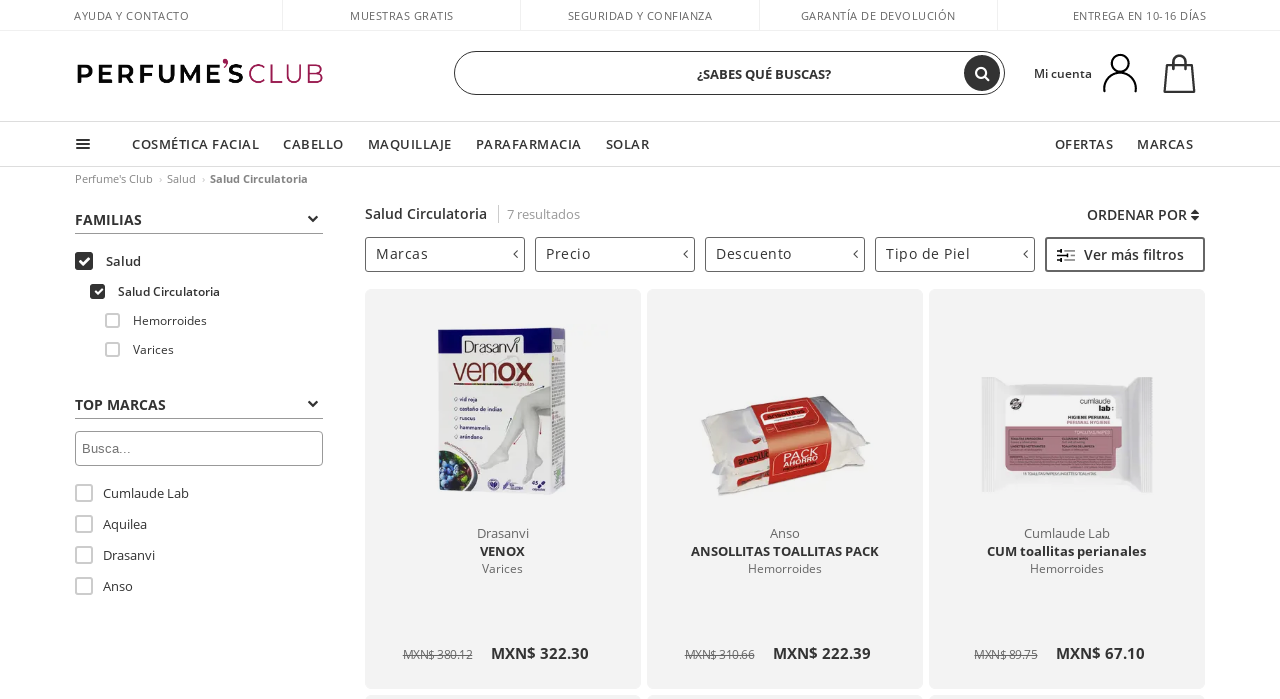

--- FILE ---
content_type: text/html; charset=utf-8
request_url: https://www.perfumesclub.com.mx/es/salud_salud-circulatoria/f/
body_size: 67423
content:

<!DOCTYPE html>
<html lang="es">
<head prefix="og:http://ogp.me/ns#">
    <meta charset="utf-8" />
    <meta property="og:type" content="website" />
        <meta name="viewport" content="width=device-width, initial-scale=1.0" />
    <title>Productos de Salud Circulatoria  en Perfumesclub.com</title><meta property="og:title" content="Productos de Salud Circulatoria  en Perfumesclub.com" /><meta name="SeoId" content="GestorSEOV2-185965489" /><meta name="description" content="¿Buscas Salud Circulatoria? En Perfumes Club encontrarás la mejor selección de Salud Circulatoria. Encuentra tus productos en un clic." /><meta property="og:description" content="¿Buscas Salud Circulatoria? En Perfumes Club encontrarás la mejor selección de Salud Circulatoria. Encuentra tus productos en un clic." /><meta name="keywords" content="Salud Circulatoria, comprar Salud Circulatoria, Salud Circulatoria online, comprar Salud Circulatoria online, Salud Circulatoria al mejor precio" /><meta property='og:image' content='https://c.perfumesclub.com/social_mx/facebook/logo-fcbk-mx.png' /><meta property="og:url" content="https://www.perfumesclub.com.mx" /><meta property='fb:app_id' content='253448259373373' />
    <script type="text/javascript">
        var variables = {
            CookieEstado: 'estadoV2',
            Mercado: 'mx',
            Locale: 'es-MX',
            Idioma: 'es',
            Dominio: '.perfumesclub.com.mx',
            Subdominio: '',
            Moneda: 'MXN',
            Loggeado: 'False' === 'True',
            EsMovil: 'False' === 'True',
            EsAppWeb: 'False' === 'True',
            EsAndroid: 'False' === 'True',
            EsIOS: 'False' === 'True',
            AppWebVersion: 0,
            AsistenciaTelefonicaActiva: false,
            RecaptchaKey: '6LediUYUAAAAAJhEj4bM1DlRg8LbmxPA73qh1Q7L',
            EsBot: 'False' === 'True',
            EsTest: 'False' === 'True',
            FacebookPixelId: '817689695009275',
            TipoPagina: '',
            Ahora: '1768637553771.64',
            MarcaId: '',
            Oct8ne: {
                ChatMarcaActivo: '' === 'true',
                ChatBotActivo: '' === 'true' || 'False' === 'True',
                LicenseLoreal: 'C91AA3A80A14D4A267514EE0C2A93AA7',
                LicenseSisley: 'F45519789982EC297ADF9C072272B550',
                LicenseGuerlain: 'DDA930EF9BC2DDB9E1151BF22AA8E9CF',
                LicenseChatBot: '80C09DCB5493E8647F70AD341E62FF8A',
                BaseUrl: '',
                Locale: '',
                ClienteOct8ne:  {
                    Id: '0',
                    MercadoId: '',
                    IdiomaId: '',
                    FechaAlta: '',
                    RecibirInfoTerceros: 'No',
                    FidNivel: '',
                    NombreCompleto: '',
                    Email: '',
                    FidMonedas: '',
                    FidPuntos: ''
                }
            },
            SwiperScriptCargado: false,
            CriteoActivo: 'False',
            EsInvitado: 'False' === 'True',
        };
        var dataLayer = [{'template':'Otras','device':'Desktop','userLogged':'0','RMKPagetype':'other','totalParaPixeles':0.0,'googleAdsConversionValue':0.0,'httpStatus':200,'infoLoreal':{'categoria':'Salud','contieneLoreal':false},'pc_mercado':'mx','pc_sessionStatus':'0','pc_statusUsr':'0','pc_retargetingProvider':'','PermiteCookiesAnaliticas':false,'PermiteCookiesMarketing':false,'GamaInactiva':false,'platform':'web','contentGroup1':'salud  | resultados','contentGroup3':'salud','contentGroup4':'catálogo general'}, []];
        
        var impressions = {};
        
        var trackingMgrQueue = (function () {
            var arr = []; var pushEvent = null;
            arr.push = function () { Array.prototype.push.apply(this, arguments); if (pushEvent != null) pushEvent(); };
            arr.pushEvent = function (f) { pushEvent = f; };
            return arr;
        })();
        
    </script>

            <link rel="stylesheet" type="text/css" href="/Content/cssbundle-v2mx?v=s17B_4k9Za2vTRCbXc1W1d4XT2ojyydtND0qih3z7ro1" />
        <script src="/bundles/scripts/?v=h00zgyGubzMXDikfpBedFC0ay2ie6BCfBxQnq9ADPjg1"></script>

    <link rel="preconnect" href="https://c.perfumesclub.com" crossorigin>
    <link rel="dns-prefetch" href="https://fonts.gstatic.com">
    <link rel="dns-prefetch" href="https://i1.perfumesclub.com">
    <link rel="preload" href="/Content/Fonts/fontawesome-webfont.woff2" as="font" type="font/woff2" crossorigin>
    <link rel="icon" type="image/png" href="https://c.perfumesclub.com/images_web/favicon.png" />
    <link rel="icon" type="image/gif" href="https://c.perfumesclub.com/images_web/favicon.gif" />
    <link rel="icon" type="image/vnd.microsoft.icon" href="https://c.perfumesclub.com/images_web/favicon.ico" />
    <link rel="apple-touch-icon" sizes="120x120" href="https://c.perfumesclub.com/images_web/apple-touch-icon-120x120.png">
    <link rel="apple-touch-icon" sizes="152x152" href="https://c.perfumesclub.com/images_web/apple-touch-icon-152x152.png">
    <link rel="apple-touch-icon" sizes="167x167" href="https://c.perfumesclub.com/images_web/apple-touch-icon-167x167.png">
    <link rel="apple-touch-icon" sizes="180x180" href="https://c.perfumesclub.com/images_web/apple-touch-icon-180x180.png">
    <link rel="apple-touch-icon" href="https://c.perfumesclub.com/images_web/apple-touch-icon.png">

    
<link rel='alternate' hreflang='de-at' href="https://www.perfumesclub.at/de/salud_salud-circulatoria/f/" /><link rel='alternate' hreflang='en-au' href="https://au.perfumesclub.com/en/salud_salud-circulatoria/f/" /><link rel='alternate' hreflang='fr-be' href="https://www.perfumesclub.be/fr/salud_salud-circulatoria/f/" /><link rel='alternate' hreflang='en-ca' href="https://ca.perfumesclub.com/en/salud_salud-circulatoria/f/" /><link rel='alternate' hreflang='de-ch' href="https://www.perfumesclub.ch/de/salud_salud-circulatoria/f/" /><link rel='alternate' hreflang='de-de' href="https://www.parfumsclub.de/de/salud_salud-circulatoria/f/" /><link rel='alternate' hreflang='de' href="https://www.parfumsclub.de/de/salud_salud-circulatoria/f/" /><link rel='alternate' hreflang='es-es' href="https://www.perfumesclub.com/es/salud_salud-circulatoria/f/" /><link rel='alternate' hreflang='es' href="https://www.perfumesclub.com/es/salud_salud-circulatoria/f/" /><link rel='alternate' hreflang='fr-fr' href="https://www.perfumesclub.fr/fr/salud_salud-circulatoria/f/" /><link rel='alternate' hreflang='fr' href="https://www.perfumesclub.fr/fr/salud_salud-circulatoria/f/" /><link rel='alternate' hreflang='it' href="https://www.perfumesclub.it/it/salud_salud-circulatoria/f/" /><link rel='alternate' hreflang='ja' href="https://www.perfumesclub.jp/ja/salud_salud-circulatoria/f/" /><link rel='alternate' hreflang='lt' href="https://www.perfumesclub.lt/lt/salud_salud-circulatoria/f/" /><link rel='alternate' hreflang='lv' href="https://www.perfumesclub.lv/lv/salud_salud-circulatoria/f/" /><link rel='alternate' hreflang='es-mx' href="https://www.perfumesclub.com.mx/es/salud_salud-circulatoria/f/" /><link rel='alternate' hreflang='nl' href="https://www.perfumesclub.nl/nl/salud_salud-circulatoria/f/" /><link rel='alternate' hreflang='en-no' href="https://www.perfumesclub.no/en/salud_salud-circulatoria/f/" /><link rel='alternate' hreflang='en-nz' href="https://www.perfumesclub.co.nz/en/salud_salud-circulatoria/f/" /><link rel='alternate' hreflang='pl' href="https://www.perfumesclub.pl/pl/salud_salud-circulatoria/f/" /><link rel='alternate' hreflang='pt' href="https://www.perfumesclub.pt/pt/salud_salud-circulatoria/f/" /><link rel='alternate' hreflang='en-se' href="https://www.perfumesclub.se/en/salud_salud-circulatoria/f/" /><link rel='alternate' hreflang='sl' href="https://www.perfumesclub.si/sl/salud_salud-circulatoria/f/" /><link rel='alternate' hreflang='sk' href="https://www.perfumesclub.sk/sk/salud_salud-circulatoria/f/" /><link rel='alternate' hreflang='en-gb' href="https://www.perfumesclub.co.uk/en/salud_salud-circulatoria/f/" /><link rel='alternate' hreflang='en' href="https://www.perfumesclub.co.uk/en/salud_salud-circulatoria/f/" /><link rel='alternate' hreflang='en-us' href="https://www.perfumesclub.us/en/salud_salud-circulatoria/f/" />    
    


    <style type="text/css">
        a#btnToggleDescripcionExtendidaMovil {
            color: #df4987
        }

        @media only screen and (min-width: 1590px) {
            .container.latBanner {
                max-width: calc(100% + 30px);
                margin-left: -15px;
                margin-right: -15px
            }
        }

        @media only screen and (max-width: 767px) {
            #toTop {
                right: 4px;
            }
        }
    </style>

    <script type="text/javascript">
    $(document).ready(function () {
        $('[data-filter-value="Kérastase"]').hide();
    });
</script>


<style>
/*ocultar en App banner inferior - borrar martes 20/01*/	
body.esApp .bannerNoApp{display:none!important}
/*En Perfil.css*/
@media only screen and (min-width: 768px) {
	#cuentaContainer .productList.gamas a.newStyle {z-index:5; mix-blend-mode: multiply; padding: 0 12px}
	#listadoArticulos.hacte .productList.gamas {height: 350px !important}
	#listadoArticulos.hacte .productList.gamas:hover {-webkit-box-shadow: none;-moz-box-shadow: none;box-shadow: none;}
	#DinamicoPerfil .newOrderList {margin-bottom: 12px}
}

	
	

.container.mar-t-3x.bLBlock{display:none;} /*Ocultar Título mosaico pdps*/
.container-title-flowbox{display:none;} /*Comentar cuando haya mosaico de marca*/
#divPromotedBanners {padding-bottom:30px}
	
	@media only screen and (min-width: 1192px) and (max-width: 1399px) {
		.photo img.miniZoom {width:60px}
}
	
	
	body .productList .newToolTip.OfertaEspecial, body .help.nwhelp.nTextIcons.OfertaEspecial, body .productListSimple.pintadoRelacionados .help.OfertaEspecial, body .productListSimple .newToolTip.OfertaEspecial, body .iconosN2022 .help.nwhelp.lastDesign.nTextIcons.OfertaEspecial {border-color:#333 !important; background-color: #333 !important; color:#fff !important}
	

body.esApp .tooltip > .tooltip-inner a.ttAFidelizacion, body.esApp a.ttAFidelizacion, body.esApp .ttAFidelizacion {display:none !important; height:0; opacity:0}
	
body.us #RegistroFooter, body.us a.buyProduct, body.us .contPlusLess, body.us .contButtons, body.us #miniCarrito, body.us .packsNDbut, body.us .buyMini, body.us #buyScrollButton {display:none !important; opacity: 0 !important; height: 0 !important; width: 0 !important}

	
@media only screen and (min-width: 768px) {
    #FiltroForm .arrow-custom-l.swiper-button-prev:hover, #FiltroForm .arrow-custom-r.swiper-button-next:hover {
        background-color: #ffffff70;filter:none!important
    }
}
	
	@media only screen and (min-width: 992px) and (max-width: 1191px) {
		body.nl #divHeader .nav > .mainLink.dontMissThis {display: none !important}
	}

	
	
/*parche logo CH - borrar en subida de web*/
body.ch:not(.fixedSearch).darkBackground #logo{background-image: url(https://c.perfumesclub.com/nw/logo_perfumesclub_hal_2024.png);}	

	


/*Icono buscador tablet*/
@supports (-webkit-touch-callout: none) {
	@media only screen and (min-width: 768px) and (max-width: 1091px) {
		#searchForm button .fa {right: 8px}
		#searchForm.large button .fa {right: auto}
	}
}


body:not(.esApp).darkBackground #newSearch, body:not(.esApp).normalBackground #newSearch {display: none}

	
	/*Rebajas*/
	.maxX .nMOfertas.nMRebajas, body .mm-listview li.specialLMobile .linkBF2022.nMRebajas {background-color: transparent !important;}

	
	 body .maxX .nMOfertas.nMRebajas, body .mm-listview li.specialLMobile .linkBF2022.nMRebajas {
            font-weight: 800 !important;
            background: linear-gradient(
                120deg,
                #cef0c5, #fea2f1, #ff7547, #8aade6, #acddcb
            );
            background-size: 200% 100%;
            -webkit-background-clip: text;
            -webkit-text-fill-color: transparent;
            background-clip: text;
            animation: rainbow 8s linear infinite;
        }

        @keyframes rainbow {
            0% {background-position: 0% 50%;}
            100% {background-position: 200% 50%;}
        }
	@media only screen and (max-width: 767px) {
		body .mm-listview li.specialLMobile .linkBF2022.nMRebajas {letter-spacing: 0.5px}
	}
	

	
	@media only screen and (max-width: 1091px) {
		.maxX .nMOfertas.nMRebajas:after {display: none !important}
	}
	@media only screen and (max-width: 1399px) {
		body.de .maxX .nMOfertas.nMRebajas:after, body.at .maxX .nMOfertas.nMRebajas:after {display: none !important}
	}


	
body.familia2-94100 a:first-of-type.selectFamModi, body.familia2-94400 a:nth-of-type(3n-1).selectFamModi, body.familia2-94200 a:nth-of-type(3n).selectFamModi, body.familia2-94300 a:nth-of-type(4n).selectFamModi, a.selectFamModi.selected, a:hover.selectFamModi, .promoList a.filtrar.selected {opacity:1}


@media only screen and (min-width: 768px) and (max-width: 1191px) {

/*Eliminar con nuevo menú*/

	.position-static .mainLink.nav-right.specialMainLink {display:none !important}
}

body .productList .newToolTip.OfertaEspecial, body .help.nwhelp.nTextIcons.OfertaEspecial, body .productListSimple.pintadoRelacionados .help.OfertaEspecial, body .productListSimple .newToolTip.OfertaEspecial, body .iconosN2022 .help.nwhelp.lastDesign.nTextIcons.OfertaEspecial {border-color:#782450 !important; background-color:#782450 !important; color:#fff !important}

body .productList .newToolTip.Promo1, body .help.nwhelp.nTextIcons.Promo1, body .productListSimple.pintadoRelacionados .help.Promo1, body .productListSimple .newToolTip.Promo1, body .iconosN2022 .help.nwhelp.lastDesign.nTextIcons.Promo1{border-color:#782450 !important; background-color:#782450 !important; color:#fff !important}
	
body .productList .newToolTip.Promo2, body .help.nwhelp.nTextIcons.Promo2, body .productListSimple.pintadoRelacionados .help.Promo2, body .productListSimple .newToolTip.Promo2, body .iconosN2022 .help.nwhelp.lastDesign.nTextIcons.Promo2{border-color:#782450 !important; background-color:#782450 !important; color:#fff !important}
	
	
</style>


    

    
    <script type="text/javascript">
        function gtag() { dataLayer.push(arguments); }
        
        gtag('consent', 'default', {
            'ad_storage': 'denied',
            'ad_user_data': 'denied',
            'ad_personalization': 'denied',
            'analytics_storage': 'denied'
        });
        function GTMConsentUpdate(consentMarketing, consentAnalytics) {
            gtag('consent', 'update', {
                'ad_storage': consentMarketing,
                'ad_user_data': consentMarketing,
                'ad_personalization': consentMarketing,
                'analytics_storage': consentAnalytics
            });
        }

        var cookieMarketing = GetCookieMultiValue("PreferenciasCookies", "PermiteMarketing");
        var cookieAnalytics = GetCookieMultiValue("PreferenciasCookies", "PermiteAnaliticas");
        var permisoMarketing = ''; var permisoAnalytics = '';
        if (cookieMarketing !== "") {
            if (cookieMarketing === "true") permisoMarketing = "granted";
            else permisoMarketing = "denied";
        }
        if (cookieAnalytics !== "") {
            if (cookieAnalytics === "true") permisoAnalytics = "granted";
            else permisoAnalytics = "denied";
        }
        
        if (permisoMarketing != "" && permisoAnalytics != "")
            GTMConsentUpdate(permisoMarketing, permisoAnalytics);

        var consent = '';
        if (cookieAnalytics === "true") {
            consent = "stats";
        }
        if (cookieMarketing === "true") {
            if (consent != "") consent += ",marketing";
            else consent = "marketing";
        }
        dataLayer.push({
            'event': "cookie_consent",
            'info_consent': consent
        });

        //window.addEventListener("AsyncScriptCargado", function (event) {
        //    switch (event.detail.Nombre) {
        //        case "TuNombreDeScript": break;
        //        default: console.warn(`Script desconocido cargado: ${event.detail.Nombre}`); break;
        //    }
        //});
    </script>

    

<script async id="__cn_generic_script__e4a144ec-f741-4833-8a20-e569074b733f">!function(e){function t(){if(!e.querySelector("#__cn_client_script_e4a144ec-f741-4833-8a20-e569074b733f")){var t=e.createElement("script");t.setAttribute("src","https://cdn.connectif.cloud/eu2/client-script/e4a144ec-f741-4833-8a20-e569074b733f"),e.body.appendChild(t)}}"complete"===e.readyState||"interactive"===e.readyState?t():e.addEventListener("DOMContentLoaded",t)}(document);</script></head>

<body class="mx familia-120000 familia2-120022">
    

        




<div id="divHeader" class="cbp-af-header">
    <div class="headerShrink">
        <div class="container font-11">
            <div class="row newTopLine">
                <div class="col-md">
                    
                    <a href="/es/centrosoporte/" class="hack">
                        Ayuda y Contacto
                    </a>
                </div>
                

                

                <div class="col-md text-center"><span>Muestras gratis</span></div>
                

                <div class="col-md text-center"><span>Seguridad y confianza</span></div>
                
                

                <div class="col-md text-center d-md-none d-lg-block">
                    <span><a href="/es/centrosoporte/?p=200128460" class="hack ofuscado pad-0x">Garantía de devolución</a></span>
                </div>
                <div class="col-md text-right">
                    <span><em class="onlyES cursPointer" data-toggle="modal" data-target="#modalDatosEnvioTop">Entrega en 3-4 días*</em><em class="onlyMX">Entrega en 10-16 días</em></span>
                    
                    
                </div>
            </div>
        </div>
    </div>
    <div class="container back-white">
        <div class="row pad-t-05x pad-b-05x headerLogoContainer">
            <div class="col-md-4 col-lg-3" id="divLogo">
                <a id="logo" href="https://www.perfumesclub.com.mx/">
                    <img src="https://c.perfumesclub.com/nw/logo_perfumesclub.png" alt="Ofertas productos de belleza: Perfumes, Cosmética, Peluquería, Maquillaje, Gafas de Sol" width="297" height="73">
                    
                </a>
            </div>
            <div class="col-lg-2 hidden-md-down text-right">
                <div class="bannerTop">
                    

                    
                    

                    
                    
                    
                </div>
            </div>
            <div class="col-md-6 col-lg-4 col-xl-4 searchAndtel" id="newSearchES">

                
                
                <form id="searchForm">
                    <label for="buscar" class="sr-only">Buscar</label>
                    <input id="buscar" type="text" placeholder="¿SABES QUÉ BUSCAS?" name="buscar" value="" autocomplete="off">
                    <input id="origenBusqueda" name="Origen" type="hidden" value="default" />
                    
                    
                    <button id="buscarSubmit" type="submit" aria-label="Buscar"><i class="fa fa-search" aria-hidden="true"></i></button>
                </form>


                <div class="bSearchH" id="bSearchH"></div>
                


            </div>
            <div class="col-md-2 col-lg-3 col-xl-3 mar-t-05x nSB">

                
                <div id="dropdownEffect"></div>

                
                <div id="miniCarrito">
                    <div id="basketTop" class="text-center">
                        <a data-href="/es/carritocompra/revision/" class="ofuscado">
                            <img src="https://c.perfumesclub.com/nw/menudrop/basket-.svg" class="s-bag newBasket" width="40" height="48" alt="Mi carrito">
                        </a>
                        
                    </div>
                </div>

                
                <div id="personalInfo">
                    <div class="topProfile">
                            <span class="myAccount">Mi cuenta</span>
                        <a href="/es/cuenta/perfilinicio/?destino=menuLCuenta">
                            <img id="topProfileFoto" src="https://c.perfumesclub.com/nw/menudrop/face-.svg" loading="lazy" width="44" height="44" alt="perfil-profile" />
                        <div class="loginRec" id="loginRec">
                            Login / Registro
                            <div class="triangleDD"></div>
                        </div>
                        </a>
                    </div>
                    <div id="infoOpen" style="display:none">
                        <div class="triangleDD"></div>
                        <div id="infoOpenContainer">
                            <div id="infoLogin" class="row">
                                <div class="col-3 align-self-center"><img src="https://c.perfumesclub.com/nw/menudrop/face-.svg" loading="lazy" /></div>
                                <div class="col-9 align-self-center">
                                    <div class="line-h-1-25 d-inline-block toMove1">
                                        <div class="font-w-600 text-uppercase font-13">Hola</div>
                                        <div class="font-12 op-06 pad-R-6">Entra y descubre un mundo de belleza</div>
                                    </div>
                                </div>
                            </div>
                            <div id="infoLoginButtons">
                                <a id="btnLogin" href="/es/cuenta/login/" class="GTMMenuDesplegable">Entrar</a>
                                <a id="btnRegistrarse" href="/es/cuenta/login/?reg=1" class="GTMMenuDesplegable">Registrarse</a>
                            </div>
                            <a href="/es/cuenta/perfilinicio/?destino=menuLCuenta" class="GTMMenuDesplegable">
                                <div id="infoLogged" style="display:none" class="row">
                                    <div class="col-3 align-self-center"><img id="infoFoto" src="https://c.perfumesclub.com/nw/menudrop/face-.svg" loading="lazy" alt="profile" /></div>
                                    <div class="col-9 align-self-center">
                                        <div class="line-h-1-25 d-inline-block toMove1">
                                            <div class="font-w-600 text-uppercase font-13 pad-R-6">Hola, <span id="infoNombre"></span></div>
                                        </div>
                                    </div>
                                </div>
                            </a>
                            <div id="infoMainB">
                                <a href="/es/cuenta/perfilinicio/?destino=menuLPedidos" class="GTMMenuDesplegable">
                                    <img src="https://c.perfumesclub.com/nw/menudrop/pedidos.svg" loading="lazy" alt="Mis pedidos" />
                                    <div class="line-h-1-25">
                                        <div class="font-w-600 text-uppercase font-13 GTMMenuDesplegableText">Mis pedidos</div>
                                        <div class="font-12 op-075">Todos tus pedidos para consultas</div>
                                    </div>
                                </a>
                                <a href="/es/cuenta/perfilinicio/?destino=menuLCuenta" class="GTMMenuDesplegable">
                                    <img src="https://c.perfumesclub.com/nw/menudrop/cuenta.svg" loading="lazy" alt="Mi cuenta" />
                                    <div class="line-h-1-25">
                                        <div class="font-w-600 text-uppercase font-13 GTMMenuDesplegableText">Mi cuenta</div>
                                        <div class="font-12 op-075">Datos personales, direcciones, pagos</div>
                                    </div>
                                </a>

                                <a href="/es/cuenta/perfilinicio/?destino=menuLRepetirCompra" class="GTMMenuDesplegable">
                                    <img src="https://c.perfumesclub.com/nw/menudrop/loquiero.svg" loading="lazy" alt="Lo quiero otra vez" />
                                    <div class="line-h-1-25">
                                        <div class="font-w-600 text-uppercase font-13 GTMMenuDesplegableText">Lo quiero otra vez</div>
                                        <div class="font-12 op-075">Vuelve a comprarlo en 1 click</div>
                                    </div>
                                </a>
                                    <a href="/es/cuenta/perfilinicio/?destino=menuLFav" class="GTMMenuDesplegable">
                                        <img src="https://c.perfumesclub.com/nw/menudrop/wishlist.svg" loading="lazy" alt="Mis wishlists" />
                                        <div class="line-h-1-25">
                                            <div class="font-w-600 text-uppercase font-13 GTMMenuDesplegableText">Mis wishlists</div>
                                            <div class="font-12 op-075">Todas tus listas de favoritos</div>
                                        </div>
                                    </a>
                                <a href="/es/cuenta/perfilinicio/?destino=menuLBonos" class="GTMMenuDesplegable bonosToHide">
                                    <img src="https://c.perfumesclub.com/nw/menudrop/bonos-.svg" loading="lazy" alt="Bonos descuento" />
                                    <div class="line-h-1-25">
                                        <div class="font-w-600 text-uppercase font-13 GTMMenuDesplegableText">Bonos descuento</div>
                                        <div class="font-12 op-075">Tus bonos descuento disponible</div>
                                    </div>
                                </a>
                            </div>
                            <div id="infosecB">
                                <a id="perfilBellezaLink" href="/es/cuenta/perfilinicio/?destino=btnPerfilBelleza" class="GTMMenuDesplegable">
                                    <img src="https://c.perfumesclub.com/nw/menudrop/perfil.svg" loading="lazy" alt="Perfil de belleza" />
                                    <div class="line-h-1-25">
                                        <div class="font-w-600 text-uppercase font-13 GTMMenuDesplegableText">Perfil de belleza</div>
                                        <div class="font-12 op-075">Personaliza preferencias y necesidades</div>
                                    </div>
                                    <div class="completeProfile" data-toggle="tooltip" data-placement="top" title="¡Completa tu perfil de belleza!"><i class="fa fa-info" aria-hidden="true"></i></div>
                                </a>
                                
                                
                            </div>
                            <div class="infoDisconect" style="display:none">
                                <a href="/es/cuenta/desconectar/" class="menDisconnet GTMMenuDesplegable">Desconectar <i class="fa fa-sign-out" aria-hidden="true"></i></a>
                            </div>
                        </div>
                    </div>
                </div>
                

                
                

                

            </div>
        </div>
    </div>

    <div class="container-fluid">
        <div class="row flex-column-reverse">
            
            <div class="new-menu-level-1 col-12">
                <div class="container position-static">
                    <div class="row position-static">
                        <div class="nav col-12 ">
                            <div class="mainLink comprar">
                                
                                <div class="cortina"></div>
                                <nav class="navbar navbar-expand-md pad-0x">
                                    <div class="navbar-collapse" id="newMenu">
                                        <div class="navbar-nav">
                                            <div class="nav-item dropdown">
                                                <a class="nav-link dropdown-toggle" id="navbarDropdownMenuLink" data-toggle="dropdown" aria-haspopup="true" aria-expanded="false"><div class="hambur"></div></a>
                                                <ul class="dropdown-menu linkList level1 row" aria-labelledby="navbarDropdownMenuLink">
                                                    
                                                            <li class="dropdown-submenu">

            <a  class="mLink mainLinkEffect GTMMainMenu dropdown-item dropdown-toggle con-h mob-font-w-700 m-open">Belleza</a>


<ul class="dropdown-menu linkList level2 columnas-1 ">
            <li class="dropdown-submenu">

            <a data-href="/es/cosmetica-facial/f/"  class="mLink mainLinkEffect GTMMainMenu dropdown-item dropdown-toggle con-h  ofuscado">Cosmética Facial</a>

                <ul class="dropdown-menu linkList level3 columnas-3  cat-92000">
                            <li>

            <a data-href="/es/cosmetica-facial/f/"  class="mLink mainLinkEffect GTMMainMenu dropdown-item font-w-700 ofuscado">Ver todo: Cosmética Facial</a>

                            </li>
                            <li>

            <a data-href="/es/cosmetica-facial_desmaquillantes/f/"  class="mLink mainLinkEffect GTMMainMenu dropdown-item font-w-700 h-92100 ofuscado">Desmaquillantes</a>

                            </li>
                            <li>

            <a href="/es/cosmetica-facial_desmaquillantes_desmaquillantes-ojos-y-labios/f/"  class="mLink mainLinkEffect GTMMainMenu dropdown-item h-92100">Desmaquillantes ojos y labios</a>

                            </li>
                            <li>

            <a href="/es/cosmetica-facial_desmaquillantes_desmaquillantes-rostro/f/"  class="mLink mainLinkEffect GTMMainMenu dropdown-item h-92100">Desmaquillantes rostro</a>

                            </li>
                            <li>

            <a href="/es/cosmetica-facial_limpiadores/f/"  class="mLink mainLinkEffect GTMMainMenu dropdown-item font-w-700 h-92200">Limpiadores</a>

                            </li>
                            <li>

            <a href="/es/cosmetica-facial_limpiadores_aceites/f/"  class="mLink mainLinkEffect GTMMainMenu dropdown-item h-92200">Aceites</a>

                            </li>
                            <li>

            <a href="/es/cosmetica-facial_limpiadores_aguas-micelares/f/"  class="mLink mainLinkEffect GTMMainMenu dropdown-item h-92200">Aguas Micelares</a>

                            </li>
                            <li>

            <a href="/es/cosmetica-facial_limpiadores_discos/f/"  class="mLink mainLinkEffect GTMMainMenu dropdown-item h-92200">Discos</a>

                            </li>
                            <li>

            <a href="/es/cosmetica-facial_limpiadores_esponjas/f/"  class="mLink mainLinkEffect GTMMainMenu dropdown-item h-92200">Esponjas</a>

                            </li>
                            <li>

            <a href="/es/cosmetica-facial_limpiadores_exfoliantes/f/"  class="mLink mainLinkEffect GTMMainMenu dropdown-item h-92200">Exfoliantes</a>

                            </li>
                            <li>

            <a href="/es/cosmetica-facial_limpiadores_geles-y-jabones/f/"  class="mLink mainLinkEffect GTMMainMenu dropdown-item h-92200">Geles y Jabones</a>

                            </li>
                            <li>

            <a href="/es/cosmetica-facial_limpiadores_leches-limpiadoras/f/"  class="mLink mainLinkEffect GTMMainMenu dropdown-item h-92200">Leches Limpiadoras</a>

                            </li>
                            <li>

            <a href="/es/cosmetica-facial_limpiadores_recarga-92209/f/"  class="mLink mainLinkEffect GTMMainMenu dropdown-item h-92200">Recarga</a>

                            </li>
                            <li>

            <a href="/es/cosmetica-facial_limpiadores_recargable/f/"  class="mLink mainLinkEffect GTMMainMenu dropdown-item h-92200">Recargable</a>

                            </li>
                            <li>

            <a data-href="/es/cosmetica-facial_limpiadores_tonicos/f/"  class="mLink mainLinkEffect GTMMainMenu dropdown-item h-92200 ofuscado">Tónicos</a>

                            </li>
                            <li>

            <a href="/es/cosmetica-facial_tratamientos-faciales/mujer/fs/"  class="mLink mainLinkEffect GTMMainMenu dropdown-item font-w-700 h-92300">Tratamientos Faciales</a>

                            </li>
                            <li>

            <a href="/es/cosmetica-facial_tratamientos-faciales_antirrojeces/f/"  class="mLink mainLinkEffect GTMMainMenu dropdown-item h-92300">Anti rojeces</a>

                            </li>
                            <li>

            <a href="/es/cosmetica-facial_tratamientos-faciales_antiacne-poros-y-puntos-negros/mujer/fs/"  class="mLink mainLinkEffect GTMMainMenu dropdown-item h-92300">Antiacné, Poros y Puntos Negros</a>

                            </li>
                            <li>

            <a href="/es/cosmetica-facial_tratamientos-faciales_antibrillos-y-matificantes/mujer/fs/"  class="mLink mainLinkEffect GTMMainMenu dropdown-item h-92300">Antibrillos y Matificantes</a>

                            </li>
                            <li>

            <a data-href="/es/cosmetica-facial_tratamientos-faciales_antiedad-y-antiarrugas/mujer/fs/"  class="mLink mainLinkEffect GTMMainMenu dropdown-item h-92300 ofuscado">Antiedad y Antiarrugas</a>

                            </li>
                            <li>

            <a href="/es/cosmetica-facial_tratamientos-faciales_antifatiga/mujer/fs/"  class="mLink mainLinkEffect GTMMainMenu dropdown-item h-92300">Antifatiga</a>

                            </li>
                            <li>

            <a data-href="/es/cosmetica-facial_tratamientos-faciales_antimanchas/mujer/fs/"  class="mLink mainLinkEffect GTMMainMenu dropdown-item h-92300 ofuscado">Antimanchas</a>

                            </li>
                            <li>

            <a href="/es/cosmetica-facial_tratamientos-faciales_antioxidantes/f/"  class="mLink mainLinkEffect GTMMainMenu dropdown-item h-92300">Antioxidantes</a>

                            </li>
                            <li>

            <a href="/es/cosmetica-facial_tratamientos-faciales_bruma-facial/f/"  class="mLink mainLinkEffect GTMMainMenu dropdown-item h-92300">Bruma facial</a>

                            </li>
                            <li>

            <a href="/es/cosmetica-facial_tratamientos-faciales_efecto-flash-e-iluminadores/mujer/fs/"  class="mLink mainLinkEffect GTMMainMenu dropdown-item h-92300">Efecto Flash</a>

                            </li>
                            <li>

            <a href="/es/cosmetica-facial_tratamientos-faciales_hidratantes-y-nutritivos/mujer/fs/"  class="mLink mainLinkEffect GTMMainMenu dropdown-item h-92300">Hidratantes y Nutritivos</a>

                            </li>
                            <li>

            <a data-href="/es/cosmetica-facial_tratamientos-faciales_mascarillas/mujer/fs/"  class="mLink mainLinkEffect GTMMainMenu dropdown-item h-92300 ofuscado">Mascarillas</a>

                            </li>
                            <li>

            <a data-href="/es/cosmetica-facial_tratamientos-faciales_reafirmantes-y-efecto-lifting/mujer/fs/"  class="mLink mainLinkEffect GTMMainMenu dropdown-item h-92300 ofuscado">Reafirmantes y Efecto Lifting</a>

                            </li>
                            <li>

            <a href="/es/cosmetica-facial_tratamientos-faciales_recarga-92312/mujer/fs/"  class="mLink mainLinkEffect GTMMainMenu dropdown-item h-92300">Recarga</a>

                            </li>
                            <li>

            <a href="/es/cosmetica-facial_tratamientos-faciales_recargable-92313/mujer/fs/"  class="mLink mainLinkEffect GTMMainMenu dropdown-item h-92300">Recargable</a>

                            </li>
                            <li>

            <a href="/es/cosmetica-facial_tratamientos-ojos/mujer/fs/"  class="mLink mainLinkEffect GTMMainMenu dropdown-item font-w-700 h-92400">Tratamientos Ojos</a>

                            </li>
                            <li>

            <a href="/es/cosmetica-facial_tratamientos-ojos_antiedad-y-reafirmantes/mujer/fs/"  class="mLink mainLinkEffect GTMMainMenu dropdown-item h-92400">Antiedad y Reafirmantes</a>

                            </li>
                            <li>

            <a data-href="/es/cosmetica-facial_tratamientos-ojos_bolsas-y-ojeras/mujer/fs/"  class="mLink mainLinkEffect GTMMainMenu dropdown-item h-92400 ofuscado">Bolsas y Ojeras</a>

                            </li>
                            <li>

            <a href="/es/cosmetica-facial_tratamientos-ojos_cejas-92406/f/"  class="mLink mainLinkEffect GTMMainMenu dropdown-item h-92400">Cejas</a>

                            </li>
                            <li>

            <a href="/es/cosmetica-facial_tratamientos-ojos_pestanas-y-cejas/f/"  class="mLink mainLinkEffect GTMMainMenu dropdown-item h-92400">Pestañas</a>

                            </li>
                            <li>

            <a href="/es/cosmetica-facial_tratamientos-ojos_recarga-92404/f/"  class="mLink mainLinkEffect GTMMainMenu dropdown-item h-92400">Recarga</a>

                            </li>
                            <li>

            <a href="/es/cosmetica-facial_tratamientos-ojos_recargable-92405/f/"  class="mLink mainLinkEffect GTMMainMenu dropdown-item h-92400">Recargable</a>

                            </li>
                            <li>

            <a href="/es/cosmetica-facial_tratamientos-labios/f/"  class="mLink mainLinkEffect GTMMainMenu dropdown-item font-w-700 h-92500">Tratamientos Labios</a>

                            </li>
                            <li>

            <a href="/es/cosmetica-facial_tratamientos-labios_balsamos/f/"  class="mLink mainLinkEffect GTMMainMenu dropdown-item h-92500">Bálsamos</a>

                            </li>
                            <li>

            <a href="/es/cosmetica-facial_tratamientos-labios_contorno/f/"  class="mLink mainLinkEffect GTMMainMenu dropdown-item h-92500">Contorno</a>

                            </li>
                            <li>

            <a href="/es/cosmetica-facial_cosmetica-instrumental-facial/f/"  class="mLink mainLinkEffect GTMMainMenu dropdown-item font-w-700 h-92600">Aparatos de limpieza facial</a>

                            </li>
                            <li>

            <a href="/es/cosmetica-facial_cosmetica-instrumental-facial_cepillos-de-limpieza-facial/f/"  class="mLink mainLinkEffect GTMMainMenu dropdown-item h-92600">Cepillos de limpieza facial</a>

                            </li>
                            <li>

            <a href="/es/cosmetica-facial_cosmetica-instrumental-facial_gua-sha-y-roller-92604/f/"  class="mLink mainLinkEffect GTMMainMenu dropdown-item h-92600">Gua Sha y Roller</a>

                            </li>
                            <li>

            <a href="/es/cosmetica-facial_cosmetica-instrumental-facial_masajeadores-faciales-electricos-92605/f/"  class="mLink mainLinkEffect GTMMainMenu dropdown-item h-92600">Masajeadores faciales eléctricos</a>

                            </li>
                            <li>

            <a href="/es/cosmetica-facial_cosmetica-instrumental-facial_aparatologia/f/"  class="mLink mainLinkEffect GTMMainMenu dropdown-item h-92600">Rodillos y masajeadores faciales</a>

                            </li>
                            <li>

            <a href="/es/cosmetica-facial_afeitado/f/"  class="mLink mainLinkEffect GTMMainMenu dropdown-item font-w-700 h-92800">Afeitado</a>

                            </li>
                            <li>

            <a href="/es/cosmetica-facial_afeitado_afeitadoras-electricas/f/"  class="mLink mainLinkEffect GTMMainMenu dropdown-item h-92800">Afeitadoras Eléctricas</a>

                            </li>
                            <li>

            <a href="/es/cosmetica-facial_afeitado_after-shave/f/"  class="mLink mainLinkEffect GTMMainMenu dropdown-item h-92800">After-shave</a>

                            </li>
                            <li>

            <a href="/es/cosmetica-facial_afeitado_brochas-de-afeitar/f/"  class="mLink mainLinkEffect GTMMainMenu dropdown-item h-92800">Brochas de afeitar</a>

                            </li>
                            <li>

            <a href="/es/cosmetica-facial_afeitado_cuchillas/f/"  class="mLink mainLinkEffect GTMMainMenu dropdown-item h-92800">Cuchillas</a>

                            </li>
                            <li>

            <a href="/es/cosmetica-facial_afeitado_cuidado-de-la-barba/f/"  class="mLink mainLinkEffect GTMMainMenu dropdown-item h-92800">Cuidado de la barba</a>

                            </li>
                            <li>

            <a href="/es/cosmetica-facial_afeitado_geles-y-espumas/f/"  class="mLink mainLinkEffect GTMMainMenu dropdown-item h-92800">Geles y Espumas</a>

                            </li>
                            <li>

            <a href="/es/cosmetica-facial_afeitado_lotes-y-sets-de-afeitado/f/"  class="mLink mainLinkEffect GTMMainMenu dropdown-item h-92800">Lotes y sets de Afeitado</a>

                            </li>
                            <li>

            <a href="/es/cosmetica-facial_afeitado_pre-shave/f/"  class="mLink mainLinkEffect GTMMainMenu dropdown-item h-92800">Pre-Shave</a>

                            </li>
                            <li>

            <a data-href="/es/cosmetica-facial_lotes-y-sets/mujer/fs/"  class="mLink mainLinkEffect GTMMainMenu dropdown-item font-w-700 h-92700 ofuscado">Lotes y sets</a>

                            </li>
                </ul>
            </li>
            <li class="dropdown-submenu">

            <a data-href="/es/cabello/f/"  class="mLink mainLinkEffect GTMMainMenu dropdown-item dropdown-toggle con-h  ofuscado">Cabello</a>

                <ul class="dropdown-menu linkList level3 columnas-1  cat-1050">
                            <li>

            <a data-href="/es/cabello/f/"  class="mLink mainLinkEffect GTMMainMenu dropdown-item font-w-700 ofuscado">Ver todo: Cabello</a>

                            </li>
                            <li class="dropdown-submenu">

            <a data-href="/es/cabello_champus/f/"  class="mLink mainLinkEffect GTMMainMenu dropdown-item dropdown-toggle con-h  ofuscado">Champús</a>

                                <ul class="dropdown-menu linkList level4 columnas-2  cat-1050 cat-95100">
                                        <li>

            <a data-href="/es/cabello_champus/f/"  class="mLink mainLinkEffect GTMMainMenu dropdown-item font-w-700 ofuscado">Ver todo: Champús</a>

                                        </li>
                                        <li>

            <a href="/es/cabello_champus_alisadores/f/"  class="mLink mainLinkEffect GTMMainMenu dropdown-item ">Alisadores</a>

                                        </li>
                                        <li>

            <a href="/es/cabello_champus_anticaida/f/"  class="mLink mainLinkEffect GTMMainMenu dropdown-item ">Anticaída</a>

                                        </li>
                                        <li>

            <a href="/es/cabello_champus_anticaspa/f/"  class="mLink mainLinkEffect GTMMainMenu dropdown-item ">Anticaspa</a>

                                        </li>
                                        <li>

            <a href="/es/cabello_champus_antiencrespamiento/f/"  class="mLink mainLinkEffect GTMMainMenu dropdown-item ">Antiencrespamiento</a>

                                        </li>
                                        <li>

            <a href="/es/cabello_champus_antirrotura/f/"  class="mLink mainLinkEffect GTMMainMenu dropdown-item ">Antirrotura</a>

                                        </li>
                                        <li>

            <a href="/es/cabello_champus_brillo/f/"  class="mLink mainLinkEffect GTMMainMenu dropdown-item ">Brillo</a>

                                        </li>
                                        <li>

            <a href="/es/cabello_champus_champus-en-seco/f/"  class="mLink mainLinkEffect GTMMainMenu dropdown-item ">Champú en seco</a>

                                        </li>
                                        <li>

            <a href="/es/cabello_champus_champu-solido/f/"  class="mLink mainLinkEffect GTMMainMenu dropdown-item ">Champú sólido</a>

                                        </li>
                                        <li>

            <a href="/es/cabello_champus_cuero-cabelludo-sensible-95119/f/"  class="mLink mainLinkEffect GTMMainMenu dropdown-item ">Cuero cabelludo sensible</a>

                                        </li>
                                        <li>

            <a href="/es/cabello_champus_definicion-de-rizos/f/"  class="mLink mainLinkEffect GTMMainMenu dropdown-item ">Definición de rizos</a>

                                        </li>
                                        <li>

            <a href="/es/cabello_champus_definicion-de-rizos-afro-95118/f/"  class="mLink mainLinkEffect GTMMainMenu dropdown-item ">Definición de rizos afro</a>

                                        </li>
                                        <li>

            <a href="/es/cabello_champus_desenredantes/f/"  class="mLink mainLinkEffect GTMMainMenu dropdown-item ">Desenredantes</a>

                                        </li>
                                        <li>

            <a href="/es/cabello_champus_champus-hidratantes/f/"  class="mLink mainLinkEffect GTMMainMenu dropdown-item ">Hidratantes</a>

                                        </li>
                                        <li>

            <a href="/es/cabello_champus_keratina/f/"  class="mLink mainLinkEffect GTMMainMenu dropdown-item ">Keratina</a>

                                        </li>
                                        <li>

            <a href="/es/cabello_champus_proteccion-del-color/f/"  class="mLink mainLinkEffect GTMMainMenu dropdown-item ">Protección del color</a>

                                        </li>
                                        <li>

            <a href="/es/cabello_champus_proteccion-grises-blancos-95117/f/"  class="mLink mainLinkEffect GTMMainMenu dropdown-item ">Protección grises-blancos</a>

                                        </li>
                                        <li>

            <a href="/es/cabello_champus_proteccion-solar/f/"  class="mLink mainLinkEffect GTMMainMenu dropdown-item ">Protección Solar</a>

                                        </li>
                                        <li>

            <a href="/es/cabello_champus_purificantes/f/"  class="mLink mainLinkEffect GTMMainMenu dropdown-item ">Purificantes</a>

                                        </li>
                                        <li>

            <a href="/es/cabello_champus_volumen/f/"  class="mLink mainLinkEffect GTMMainMenu dropdown-item ">Volumen</a>

                                        </li>
                                </ul>
                            </li>
                            <li class="dropdown-submenu">

            <a data-href="/es/cabello_acondicionadores/f/"  class="mLink mainLinkEffect GTMMainMenu dropdown-item dropdown-toggle con-h  ofuscado">Acondicionadores</a>

                                <ul class="dropdown-menu linkList level4 columnas-1  cat-1050 cat-95200">
                                        <li>

            <a data-href="/es/cabello_acondicionadores/f/"  class="mLink mainLinkEffect GTMMainMenu dropdown-item font-w-700 ofuscado">Ver todo: Acondicionadores</a>

                                        </li>
                                        <li>

            <a href="/es/cabello_acondicionadores_acondicionadores-alisadores/f/"  class="mLink mainLinkEffect GTMMainMenu dropdown-item ">Alisadores</a>

                                        </li>
                                        <li>

            <a href="/es/cabello_acondicionadores_acondicionadores-antiencrespamiento/f/"  class="mLink mainLinkEffect GTMMainMenu dropdown-item ">Antiencrespamiento</a>

                                        </li>
                                        <li>

            <a href="/es/cabello_acondicionadores_acondicionadores-brillo/f/"  class="mLink mainLinkEffect GTMMainMenu dropdown-item ">Brillo</a>

                                        </li>
                                        <li>

            <a href="/es/cabello_acondicionadores_cuero-cabelludo-sensible-95214/f/"  class="mLink mainLinkEffect GTMMainMenu dropdown-item ">Cuero cabelludo sensible</a>

                                        </li>
                                        <li>

            <a href="/es/cabello_acondicionadores_definicion-de-rizos-acondicionadores/f/"  class="mLink mainLinkEffect GTMMainMenu dropdown-item ">Definición de rizos</a>

                                        </li>
                                        <li>

            <a href="/es/cabello_acondicionadores_definicion-de-rizos-afro-95213/f/"  class="mLink mainLinkEffect GTMMainMenu dropdown-item ">Definición de rizos afro</a>

                                        </li>
                                        <li>

            <a href="/es/cabello_acondicionadores_acondicionadores-desenredantes/f/"  class="mLink mainLinkEffect GTMMainMenu dropdown-item ">Desenredantes</a>

                                        </li>
                                        <li>

            <a href="/es/cabello_acondicionadores_reparadores-y-nutritivos/f/"  class="mLink mainLinkEffect GTMMainMenu dropdown-item ">Hidratantes y nutritivos</a>

                                        </li>
                                        <li>

            <a href="/es/cabello_acondicionadores_acondicionadores-keratina/f/"  class="mLink mainLinkEffect GTMMainMenu dropdown-item ">Keratina</a>

                                        </li>
                                        <li>

            <a href="/es/cabello_acondicionadores_acondicionadores-proteccion-del-color/f/"  class="mLink mainLinkEffect GTMMainMenu dropdown-item ">Protección del color</a>

                                        </li>
                                        <li>

            <a href="/es/cabello_acondicionadores_proteccion-grises-blancos-95212/f/"  class="mLink mainLinkEffect GTMMainMenu dropdown-item ">Protección grises-blancos</a>

                                        </li>
                                        <li>

            <a href="/es/cabello_acondicionadores_acondicionadores-proteccion-solar/f/"  class="mLink mainLinkEffect GTMMainMenu dropdown-item ">Protección Solar</a>

                                        </li>
                                        <li>

            <a href="/es/cabello_acondicionadores_reparadores/f/"  class="mLink mainLinkEffect GTMMainMenu dropdown-item ">Reparadores</a>

                                        </li>
                                        <li>

            <a href="/es/cabello_acondicionadores_acondicionadores-volumen/f/"  class="mLink mainLinkEffect GTMMainMenu dropdown-item ">Volumen</a>

                                        </li>
                                </ul>
                            </li>
                            <li class="dropdown-submenu">

            <a data-href="/es/cabello_cabello-mascarillas/f/"  class="mLink mainLinkEffect GTMMainMenu dropdown-item dropdown-toggle con-h  ofuscado">Mascarillas</a>

                                <ul class="dropdown-menu linkList level4 columnas-1  cat-1050 cat-95300">
                                        <li>

            <a data-href="/es/cabello_cabello-mascarillas/f/"  class="mLink mainLinkEffect GTMMainMenu dropdown-item font-w-700 ofuscado">Ver todo: Mascarillas</a>

                                        </li>
                                        <li>

            <a href="/es/cabello_cabello-mascarillas_alisadoras/f/"  class="mLink mainLinkEffect GTMMainMenu dropdown-item ">Alisadoras</a>

                                        </li>
                                        <li>

            <a href="/es/cabello_cabello-mascarillas_mascarillas-antiencrespamiento/f/"  class="mLink mainLinkEffect GTMMainMenu dropdown-item ">Antiencrespamiento</a>

                                        </li>
                                        <li>

            <a href="/es/cabello_cabello-mascarillas_mascarillas-brillo/f/"  class="mLink mainLinkEffect GTMMainMenu dropdown-item ">Brillo</a>

                                        </li>
                                        <li>

            <a href="/es/cabello_cabello-mascarillas_cuero-cabelludo-sensible-95313/f/"  class="mLink mainLinkEffect GTMMainMenu dropdown-item ">Cuero cabelludo sensible</a>

                                        </li>
                                        <li>

            <a href="/es/cabello_cabello-mascarillas_definicion-de-rizos-afro-95312/f/"  class="mLink mainLinkEffect GTMMainMenu dropdown-item ">Definición de rizos afro</a>

                                        </li>
                                        <li>

            <a href="/es/cabello_cabello-mascarillas_mascarillas-desenredantes/f/"  class="mLink mainLinkEffect GTMMainMenu dropdown-item ">Desenredantes</a>

                                        </li>
                                        <li>

            <a href="/es/cabello_cabello-mascarillas_reparadoras-y-nutritivas/f/"  class="mLink mainLinkEffect GTMMainMenu dropdown-item ">Hidratantes y nutritivas</a>

                                        </li>
                                        <li>

            <a href="/es/cabello_cabello-mascarillas_mascarillas-keratina/f/"  class="mLink mainLinkEffect GTMMainMenu dropdown-item ">Keratina</a>

                                        </li>
                                        <li>

            <a href="/es/cabello_cabello-mascarillas_mascarillas-proteccion-del-color/f/"  class="mLink mainLinkEffect GTMMainMenu dropdown-item ">Protección del color</a>

                                        </li>
                                        <li>

            <a href="/es/cabello_cabello-mascarillas_proteccion-grises-blancos/f/"  class="mLink mainLinkEffect GTMMainMenu dropdown-item ">Protección grises-blancos</a>

                                        </li>
                                        <li>

            <a href="/es/cabello_cabello-mascarillas_mascarillas-proteccion-solar/f/"  class="mLink mainLinkEffect GTMMainMenu dropdown-item ">Protección Solar</a>

                                        </li>
                                        <li>

            <a href="/es/cabello_cabello-mascarillas_reparadoras/f/"  class="mLink mainLinkEffect GTMMainMenu dropdown-item ">Reparadoras</a>

                                        </li>
                                        <li>

            <a href="/es/cabello_cabello-mascarillas_mascarillas-volumen/f/"  class="mLink mainLinkEffect GTMMainMenu dropdown-item ">Volumen</a>

                                        </li>
                                </ul>
                            </li>
                            <li class="dropdown-submenu">

            <a data-href="/es/cabello_fijadores-y-acabados/f/"  class="mLink mainLinkEffect GTMMainMenu dropdown-item dropdown-toggle con-h  ofuscado">Fijadores y Acabados</a>

                                <ul class="dropdown-menu linkList level4 columnas-1  cat-1050 cat-95500">
                                        <li>

            <a data-href="/es/cabello_fijadores-y-acabados/f/"  class="mLink mainLinkEffect GTMMainMenu dropdown-item font-w-700 ofuscado">Ver todo: Fijadores y Acabados</a>

                                        </li>
                                        <li>

            <a href="/es/cabello_fijadores-y-acabados_fijadores-y-acabados-alisadores/f/"  class="mLink mainLinkEffect GTMMainMenu dropdown-item ">Alisadores</a>

                                        </li>
                                        <li>

            <a href="/es/cabello_fijadores-y-acabados_fijadores-y-acabados-antiencrespamiento/f/"  class="mLink mainLinkEffect GTMMainMenu dropdown-item ">Antiencrespamiento</a>

                                        </li>
                                        <li>

            <a href="/es/cabello_fijadores-y-acabados_fijadores-y-acabados-brillo/f/"  class="mLink mainLinkEffect GTMMainMenu dropdown-item ">Brillo</a>

                                        </li>
                                        <li>

            <a href="/es/cabello_fijadores-y-acabados_definicion-de-peinado/f/"  class="mLink mainLinkEffect GTMMainMenu dropdown-item ">Definición de peinado</a>

                                        </li>
                                        <li>

            <a href="/es/cabello_fijadores-y-acabados_ondas-y-rizos/f/"  class="mLink mainLinkEffect GTMMainMenu dropdown-item ">Ondas y Rizos</a>

                                        </li>
                                        <li>

            <a href="/es/cabello_fijadores-y-acabados_termo-protectores/f/"  class="mLink mainLinkEffect GTMMainMenu dropdown-item ">Termo-protectores</a>

                                        </li>
                                </ul>
                            </li>
                            <li class="dropdown-submenu">

            <a href="/es/cabello_coloracion-y-decoloracion/f/"  class="mLink mainLinkEffect GTMMainMenu dropdown-item dropdown-toggle con-h ">Coloración y Decoloración</a>

                                <ul class="dropdown-menu linkList level4 columnas-1  cat-1050 cat-95600">
                                        <li>

            <a data-href="/es/cabello_coloracion-y-decoloracion/f/"  class="mLink mainLinkEffect GTMMainMenu dropdown-item font-w-700 ofuscado">Ver todo: Coloración y Decoloración</a>

                                        </li>
                                        <li>

            <a href="/es/cabello_coloracion-y-decoloracion_cubre-raices/f/"  class="mLink mainLinkEffect GTMMainMenu dropdown-item ">Cubre-raíces</a>

                                        </li>
                                        <li>

            <a href="/es/cabello_coloracion-y-decoloracion_decolorantes-y-aclarantes/f/"  class="mLink mainLinkEffect GTMMainMenu dropdown-item ">Decolorantes y Aclarantes</a>

                                        </li>
                                        <li>

            <a href="/es/cabello_coloracion-y-decoloracion_lociones-activadoras/f/"  class="mLink mainLinkEffect GTMMainMenu dropdown-item ">Lociones activadoras</a>

                                        </li>
                                        <li>

            <a href="/es/cabello_coloracion-y-decoloracion_tintes/f/"  class="mLink mainLinkEffect GTMMainMenu dropdown-item ">Tintes de pelo</a>

                                        </li>
                                        <li>

            <a href="/es/cabello_coloracion-y-decoloracion_temporal/f/"  class="mLink mainLinkEffect GTMMainMenu dropdown-item ">Tintes semipermanentes</a>

                                        </li>
                                </ul>
                            </li>
                            <li class="dropdown-submenu">

            <a href="/es/cabello_tratamientos-capilares/f/"  class="mLink mainLinkEffect GTMMainMenu dropdown-item dropdown-toggle con-h ">Tratamientos Capilares</a>

                                <ul class="dropdown-menu linkList level4 columnas-1  cat-1050 cat-95400">
                                        <li>

            <a data-href="/es/cabello_tratamientos-capilares/f/"  class="mLink mainLinkEffect GTMMainMenu dropdown-item font-w-700 ofuscado">Ver todo: Tratamientos Capilares</a>

                                        </li>
                                        <li>

            <a href="/es/cabello_tratamientos-capilares_tratamientos-capilares-alisadores/f/"  class="mLink mainLinkEffect GTMMainMenu dropdown-item ">Alisadores</a>

                                        </li>
                                        <li>

            <a href="/es/cabello_tratamientos-capilares_tratamientos-capilares-anticaida/f/"  class="mLink mainLinkEffect GTMMainMenu dropdown-item ">Anticaída</a>

                                        </li>
                                        <li>

            <a href="/es/cabello_tratamientos-capilares_tratamientos-capilares-anticaspa/f/"  class="mLink mainLinkEffect GTMMainMenu dropdown-item ">Anticaspa</a>

                                        </li>
                                        <li>

            <a href="/es/cabello_tratamientos-capilares_tratamientos-capilares-antiencrespamiento/f/"  class="mLink mainLinkEffect GTMMainMenu dropdown-item ">Antiencrespamiento</a>

                                        </li>
                                        <li>

            <a href="/es/cabello_tratamientos-capilares_antiparasitos/f/"  class="mLink mainLinkEffect GTMMainMenu dropdown-item ">Antiparásitos</a>

                                        </li>
                                        <li>

            <a href="/es/cabello_tratamientos-capilares_tratamientos-capilares-brillo/f/"  class="mLink mainLinkEffect GTMMainMenu dropdown-item ">Brillo</a>

                                        </li>
                                        <li>

            <a href="/es/cabello_tratamientos-capilares_cuero-cabelludo-sensible/f/"  class="mLink mainLinkEffect GTMMainMenu dropdown-item ">Cuero cabelludo sensible</a>

                                        </li>
                                        <li>

            <a href="/es/cabello_tratamientos-capilares_tratamientos-capilares-definicion-de-rizos/f/"  class="mLink mainLinkEffect GTMMainMenu dropdown-item ">Definición de rizos</a>

                                        </li>
                                        <li>

            <a href="/es/cabello_tratamientos-capilares_definicion-de-rizos-afro-95416/f/"  class="mLink mainLinkEffect GTMMainMenu dropdown-item ">Definición de rizos afro</a>

                                        </li>
                                        <li>

            <a href="/es/cabello_tratamientos-capilares_tratamientos-capilares-exfoliantes/f/"  class="mLink mainLinkEffect GTMMainMenu dropdown-item ">Exfoliantes</a>

                                        </li>
                                        <li>

            <a href="/es/cabello_tratamientos-capilares_hidratacion-y-nutricion/f/"  class="mLink mainLinkEffect GTMMainMenu dropdown-item ">Hidratación y Nutrición</a>

                                        </li>
                                        <li>

            <a data-href="/es/cabello_tratamientos-capilares_tratamientos-capilares-keratina/f/"  class="mLink mainLinkEffect GTMMainMenu dropdown-item  ofuscado">Keratina</a>

                                        </li>
                                        <li>

            <a href="/es/cabello_tratamientos-capilares_tratamientos-capilares-proteccion-del-color/f/"  class="mLink mainLinkEffect GTMMainMenu dropdown-item ">Protección del color</a>

                                        </li>
                                        <li>

            <a href="/es/cabello_tratamientos-capilares_tratamientos-capilares-proteccion-solar/f/"  class="mLink mainLinkEffect GTMMainMenu dropdown-item ">Protección Solar</a>

                                        </li>
                                        <li>

            <a href="/es/cabello_tratamientos-capilares_reparacion/f/"  class="mLink mainLinkEffect GTMMainMenu dropdown-item ">Reparación</a>

                                        </li>
                                        <li>

            <a href="/es/cabello_tratamientos-capilares_vitaminas-y-ampollas/f/"  class="mLink mainLinkEffect GTMMainMenu dropdown-item ">Vitaminas y ampollas</a>

                                        </li>
                                        <li>

            <a href="/es/cabello_tratamientos-capilares_tratamientos-capilares-volumen/f/"  class="mLink mainLinkEffect GTMMainMenu dropdown-item ">Volumen</a>

                                        </li>
                                </ul>
                            </li>
                            <li class="dropdown-submenu">

            <a href="/es/cabello_herramientas-de-peluqueria/f/"  class="mLink mainLinkEffect GTMMainMenu dropdown-item dropdown-toggle con-h ">Herramientas de peluquería</a>

                                <ul class="dropdown-menu linkList level4 columnas-1  cat-1050 cat-95800">
                                        <li>

            <a data-href="/es/cabello_herramientas-de-peluqueria/f/"  class="mLink mainLinkEffect GTMMainMenu dropdown-item font-w-700 ofuscado">Ver todo: Herramientas de peluquería</a>

                                        </li>
                                        <li>

            <a href="/es/cabello_herramientas-de-peluqueria_cepillos-electricos/f/"  class="mLink mainLinkEffect GTMMainMenu dropdown-item ">Cepillos Eléctricos</a>

                                        </li>
                                        <li>

            <a href="/es/cabello_herramientas-de-peluqueria_maquinas-corta-pelo/f/"  class="mLink mainLinkEffect GTMMainMenu dropdown-item ">Máquinas corta-pelo</a>

                                        </li>
                                        <li>

            <a href="/es/cabello_herramientas-de-peluqueria_navajas-y-tijeras/f/"  class="mLink mainLinkEffect GTMMainMenu dropdown-item ">Navajas y tijeras</a>

                                        </li>
                                        <li>

            <a href="/es/cabello_herramientas-de-peluqueria_onduladores/f/"  class="mLink mainLinkEffect GTMMainMenu dropdown-item ">Onduladores</a>

                                        </li>
                                        <li>

            <a data-href="/es/cabello_herramientas-de-peluqueria_planchas/f/"  class="mLink mainLinkEffect GTMMainMenu dropdown-item  ofuscado">Planchas de Pelo</a>

                                        </li>
                                        <li>

            <a href="/es/cabello_herramientas-de-peluqueria_secadores/f/"  class="mLink mainLinkEffect GTMMainMenu dropdown-item ">Secadores</a>

                                        </li>
                                </ul>
                            </li>
                            <li class="dropdown-submenu">

            <a href="/es/cabello_accesorios-y-utensilios/f/"  class="mLink mainLinkEffect GTMMainMenu dropdown-item dropdown-toggle con-h ">Accesorios y Utensilios</a>

                                <ul class="dropdown-menu linkList level4 columnas-1  cat-1050 cat-95700">
                                        <li>

            <a data-href="/es/cabello_accesorios-y-utensilios/f/"  class="mLink mainLinkEffect GTMMainMenu dropdown-item font-w-700 ofuscado">Ver todo: Accesorios y Utensilios</a>

                                        </li>
                                        <li>

            <a href="/es/cabello_accesorios-y-utensilios_cepillos/f/"  class="mLink mainLinkEffect GTMMainMenu dropdown-item ">Cepillos</a>

                                        </li>
                                        <li>

            <a href="/es/cabello_accesorios-y-utensilios_accesorios-y-utensilios-difusores/f/"  class="mLink mainLinkEffect GTMMainMenu dropdown-item ">Difusores</a>

                                        </li>
                                        <li>

            <a href="/es/cabello_accesorios-y-utensilios_gomas-de-pelo/f/"  class="mLink mainLinkEffect GTMMainMenu dropdown-item ">Gomas de Pelo</a>

                                        </li>
                                        <li>

            <a href="/es/cabello_accesorios-y-utensilios_otros/f/"  class="mLink mainLinkEffect GTMMainMenu dropdown-item ">Otros</a>

                                        </li>
                                        <li>

            <a href="/es/cabello_accesorios-y-utensilios_peines/f/"  class="mLink mainLinkEffect GTMMainMenu dropdown-item ">Peines</a>

                                        </li>
                                        <li>

            <a href="/es/cabello_accesorios-y-utensilios_pinzas/f/"  class="mLink mainLinkEffect GTMMainMenu dropdown-item ">Pinzas</a>

                                        </li>
                                        <li>

            <a href="/es/cabello_accesorios-y-utensilios_rulos/f/"  class="mLink mainLinkEffect GTMMainMenu dropdown-item ">Rulos</a>

                                        </li>
                                </ul>
                            </li>
                            <li>

            <a href="/es/cabello_cabello-lotes-y-sets/f/"  class="mLink mainLinkEffect GTMMainMenu dropdown-item ">Lotes y sets</a>

                            </li>
                </ul>
            </li>
            <li class="dropdown-submenu">

            <a data-href="/es/maquillaje/f/"  class="mLink mainLinkEffect GTMMainMenu dropdown-item dropdown-toggle con-h  ofuscado">Maquillaje</a>

                <ul class="dropdown-menu linkList level3 columnas-4  cat-1060">
                            <li>

            <a data-href="/es/maquillaje/f/"  class="mLink mainLinkEffect GTMMainMenu dropdown-item font-w-700 ofuscado">Ver todo: Maquillaje</a>

                            </li>
                            <li>

            <a data-href="/es/maquillaje_rostro/f/"  class="mLink mainLinkEffect GTMMainMenu dropdown-item font-w-700 h-94100 ofuscado">Rostro</a>

                            </li>
                            <li>

            <a href="/es/maquillaje_rostro_bb-creams/f/"  class="mLink mainLinkEffect GTMMainMenu dropdown-item h-94100">BB Creams</a>

                            </li>
                            <li>

            <a href="/es/maquillaje_rostro_polvos-bronceadores/f/"  class="mLink mainLinkEffect GTMMainMenu dropdown-item h-94100">Bronceadores</a>

                            </li>
                            <li>

            <a href="/es/maquillaje_rostro_cc-creams/f/"  class="mLink mainLinkEffect GTMMainMenu dropdown-item h-94100">CC Creams</a>

                            </li>
                            <li>

            <a href="/es/maquillaje_rostro_coloretes/f/"  class="mLink mainLinkEffect GTMMainMenu dropdown-item h-94100">Coloretes</a>

                            </li>
                            <li>

            <a href="/es/maquillaje_rostro_correctores/f/"  class="mLink mainLinkEffect GTMMainMenu dropdown-item h-94100">Correctores</a>

                            </li>
                            <li>

            <a href="/es/maquillaje_rostro_fijadores-de-maquillaje/f/"  class="mLink mainLinkEffect GTMMainMenu dropdown-item h-94100">Fijadores de Maquillaje</a>

                            </li>
                            <li>

            <a href="/es/maquillaje_rostro_fondos-compactos/f/"  class="mLink mainLinkEffect GTMMainMenu dropdown-item h-94100">Fondos Compactos</a>

                            </li>
                            <li>

            <a href="/es/maquillaje_rostro_fondos-fluidos/f/"  class="mLink mainLinkEffect GTMMainMenu dropdown-item h-94100">Fondos Fluidos</a>

                            </li>
                            <li>

            <a href="/es/maquillaje_rostro_iluminadores/f/"  class="mLink mainLinkEffect GTMMainMenu dropdown-item h-94100">Iluminadores</a>

                            </li>
                            <li>

            <a href="/es/maquillaje_rostro_maquillajes-recargables/f/"  class="mLink mainLinkEffect GTMMainMenu dropdown-item h-94100">Maquillajes recargables</a>

                            </li>
                            <li>

            <a href="/es/maquillaje_rostro_polvos-compactos/f/"  class="mLink mainLinkEffect GTMMainMenu dropdown-item h-94100">Polvos Compactos</a>

                            </li>
                            <li>

            <a href="/es/maquillaje_rostro_polvos-sueltos/f/"  class="mLink mainLinkEffect GTMMainMenu dropdown-item h-94100">Polvos Sueltos</a>

                            </li>
                            <li>

            <a href="/es/maquillaje_rostro_prebases/f/"  class="mLink mainLinkEffect GTMMainMenu dropdown-item h-94100">Prebases</a>

                            </li>
                            <li>

            <a href="/es/maquillaje_rostro_recarga/f/"  class="mLink mainLinkEffect GTMMainMenu dropdown-item h-94100">Recarga</a>

                            </li>
                            <li>

            <a href="/es/maquillaje_labios/f/"  class="mLink mainLinkEffect GTMMainMenu dropdown-item font-w-700 h-94400">Labios</a>

                            </li>
                            <li>

            <a href="/es/maquillaje_labios_labios-balsamos/f/"  class="mLink mainLinkEffect GTMMainMenu dropdown-item h-94400">Bálsamos</a>

                            </li>
                            <li>

            <a href="/es/maquillaje_labios_paleta-recargable/f/"  class="mLink mainLinkEffect GTMMainMenu dropdown-item h-94400">Carcasa labiales</a>

                            </li>
                            <li>

            <a href="/es/maquillaje_labios_exfoliantes-labial/f/"  class="mLink mainLinkEffect GTMMainMenu dropdown-item h-94400">Exfoliantes</a>

                            </li>
                            <li>

            <a href="/es/maquillaje_labios_gloss/f/"  class="mLink mainLinkEffect GTMMainMenu dropdown-item h-94400">Gloss</a>

                            </li>
                            <li>

            <a data-href="/es/maquillaje_labios_labiales/f/"  class="mLink mainLinkEffect GTMMainMenu dropdown-item h-94400 ofuscado">Labiales</a>

                            </li>
                            <li>

            <a href="/es/maquillaje_labios_perfiladores/f/"  class="mLink mainLinkEffect GTMMainMenu dropdown-item h-94400">Perfiladores</a>

                            </li>
                            <li>

            <a href="/es/maquillaje_labios_labios-prebases/f/"  class="mLink mainLinkEffect GTMMainMenu dropdown-item h-94400">Prebases</a>

                            </li>
                            <li>

            <a href="/es/maquillaje_labios_carcasa-94407/f/"  class="mLink mainLinkEffect GTMMainMenu dropdown-item h-94400">Recarga</a>

                            </li>
                            <li>

            <a data-href="/es/maquillaje_ojos/f/"  class="mLink mainLinkEffect GTMMainMenu dropdown-item font-w-700 h-94200 ofuscado">Ojos</a>

                            </li>
                            <li>

            <a href="/es/maquillaje_ojos_eyeliners/f/"  class="mLink mainLinkEffect GTMMainMenu dropdown-item h-94200">Eyeliners y lápices delineadores</a>

                            </li>
                            <li>

            <a data-href="/es/maquillaje_ojos_mascaras-de-pestanas/f/"  class="mLink mainLinkEffect GTMMainMenu dropdown-item h-94200 ofuscado">Máscaras de pestañas</a>

                            </li>
                            <li>

            <a href="/es/maquillaje_ojos_carcasa/f/"  class="mLink mainLinkEffect GTMMainMenu dropdown-item h-94200">Paletas recargables</a>

                            </li>
                            <li>

            <a href="/es/maquillaje_ojos_pestanas-postizas/f/"  class="mLink mainLinkEffect GTMMainMenu dropdown-item h-94200">Pestañas postizas</a>

                            </li>
                            <li>

            <a href="/es/maquillaje_ojos_ojos-prebases/f/"  class="mLink mainLinkEffect GTMMainMenu dropdown-item h-94200">Prebases</a>

                            </li>
                            <li>

            <a href="/es/maquillaje_ojos_carcasa-94208/f/"  class="mLink mainLinkEffect GTMMainMenu dropdown-item h-94200">Recarga</a>

                            </li>
                            <li>

            <a data-href="/es/maquillaje_ojos_sombras/f/"  class="mLink mainLinkEffect GTMMainMenu dropdown-item h-94200 ofuscado">Sombras</a>

                            </li>
                            <li>

            <a href="/es/maquillaje_ojos_tintes-y-lifting-de-pestanas/f/"  class="mLink mainLinkEffect GTMMainMenu dropdown-item h-94200">Tintes y lifting de pestañas</a>

                            </li>
                            <li>

            <a data-href="/es/maquillaje_unas/f/"  class="mLink mainLinkEffect GTMMainMenu dropdown-item font-w-700 h-94500 ofuscado">Uñas</a>

                            </li>
                            <li>

            <a href="/es/maquillaje_unas_bases-y-top-coats/f/"  class="mLink mainLinkEffect GTMMainMenu dropdown-item h-94500">Bases y Top Coats</a>

                            </li>
                            <li>

            <a href="/es/maquillaje_unas_cortaunas-y-tijeras/f/"  class="mLink mainLinkEffect GTMMainMenu dropdown-item h-94500">Cortaúñas y tijeras</a>

                            </li>
                            <li>

            <a href="/es/maquillaje_unas_cuidado-de-las-cuticulas/f/"  class="mLink mainLinkEffect GTMMainMenu dropdown-item h-94500">Cuidado de las cutículas</a>

                            </li>
                            <li>

            <a href="/es/maquillaje_unas_tratamientos/f/"  class="mLink mainLinkEffect GTMMainMenu dropdown-item h-94500">Cuidado de uñas</a>

                            </li>
                            <li>

            <a href="/es/maquillaje_unas_manicura-acrilica/f/"  class="mLink mainLinkEffect GTMMainMenu dropdown-item h-94500">Endurecedor de uñas</a>

                            </li>
                            <li>

            <a href="/es/maquillaje_unas_esmaltes-de-unas/f/"  class="mLink mainLinkEffect GTMMainMenu dropdown-item h-94500">Esmaltes de Uñas</a>

                            </li>
                            <li>

            <a href="/es/maquillaje_unas_manicura-gel/f/"  class="mLink mainLinkEffect GTMMainMenu dropdown-item h-94500">Esmaltes semipermanentes</a>

                            </li>
                            <li>

            <a href="/es/maquillaje_unas_lamparas-leduv/f/"  class="mLink mainLinkEffect GTMMainMenu dropdown-item h-94500">Herramientas manicura y pedicura</a>

                            </li>
                            <li>

            <a href="/es/maquillaje_unas_kits/f/"  class="mLink mainLinkEffect GTMMainMenu dropdown-item h-94500">Kits</a>

                            </li>
                            <li>

            <a href="/es/maquillaje_unas_limas-de-unas-y-pulidores/f/"  class="mLink mainLinkEffect GTMMainMenu dropdown-item h-94500">Limas de uñas y pulidores</a>

                            </li>
                            <li>

            <a href="/es/maquillaje_unas_manicura-y-pedicura-otros/f/"  class="mLink mainLinkEffect GTMMainMenu dropdown-item h-94500">Otros</a>

                            </li>
                            <li>

            <a href="/es/maquillaje_unas_quitaesmaltes/f/"  class="mLink mainLinkEffect GTMMainMenu dropdown-item h-94500">Quitaesmaltes</a>

                            </li>
                            <li>

            <a href="/es/maquillaje_unas_raspadores-para-pies/f/"  class="mLink mainLinkEffect GTMMainMenu dropdown-item h-94500">Raspadores durezas pies</a>

                            </li>
                            <li>

            <a href="/es/maquillaje_unas_unas-postizas-y-complementos/f/"  class="mLink mainLinkEffect GTMMainMenu dropdown-item h-94500">Uñas postizas y complementos</a>

                            </li>
                            <li>

            <a data-href="/es/maquillaje_cejas/f/"  class="mLink mainLinkEffect GTMMainMenu dropdown-item font-w-700 h-94300 ofuscado">Cejas</a>

                            </li>
                            <li>

            <a href="/es/maquillaje_cejas_fijadores-de-cejas/f/"  class="mLink mainLinkEffect GTMMainMenu dropdown-item h-94300">Fijadores de Cejas</a>

                            </li>
                            <li>

            <a href="/es/maquillaje_cejas_relleno-y-definicion/f/"  class="mLink mainLinkEffect GTMMainMenu dropdown-item h-94300">Relleno y Definición</a>

                            </li>
                            <li>

            <a href="/es/maquillaje_cejas_tintes-de-cejas/f/"  class="mLink mainLinkEffect GTMMainMenu dropdown-item h-94300">Tintes de cejas</a>

                            </li>
                            <li>

            <a href="/es/maquillaje_accesorios/f/"  class="mLink mainLinkEffect GTMMainMenu dropdown-item font-w-700 h-94600">Accesorios</a>

                            </li>
                            <li>

            <a href="/es/maquillaje_accesorios_brochas-y-pinceles/f/"  class="mLink mainLinkEffect GTMMainMenu dropdown-item h-94600">Brochas y pinceles</a>

                            </li>
                            <li>

            <a href="/es/maquillaje_accesorios_esponjas-de-maquillaje/f/"  class="mLink mainLinkEffect GTMMainMenu dropdown-item h-94600">Esponjas de Maquillaje</a>

                            </li>
                            <li>

            <a href="/es/maquillaje_accesorios_otros-maquillaje/f/"  class="mLink mainLinkEffect GTMMainMenu dropdown-item h-94600">Otros Maquillaje</a>

                            </li>
                            <li>

            <a href="/es/maquillaje_accesorios_peines-de-cejas-y-pestanas/f/"  class="mLink mainLinkEffect GTMMainMenu dropdown-item h-94600">Peines de Cejas y Pestañas</a>

                            </li>
                            <li>

            <a href="/es/maquillaje_accesorios_sacapuntas/f/"  class="mLink mainLinkEffect GTMMainMenu dropdown-item h-94600">Sacapuntas</a>

                            </li>
                            <li>

            <a data-href="/es/maquillaje_maquillaje-lotes-y-sets/f/"  class="mLink mainLinkEffect GTMMainMenu dropdown-item font-w-700 h-94700 ofuscado">Lotes y sets</a>

                            </li>
                </ul>
            </li>
            <li class="dropdown-submenu">

            <a href="/es/cosmetica-corporal/f/"  class="mLink mainLinkEffect GTMMainMenu dropdown-item dropdown-toggle con-h ">Cosmética Corporal</a>

                <ul class="dropdown-menu linkList level3 columnas-1  cat-93000">
                            <li>

            <a data-href="/es/cosmetica-corporal/f/"  class="mLink mainLinkEffect GTMMainMenu dropdown-item font-w-700 ofuscado">Ver todo: Cosmética Corporal</a>

                            </li>
                            <li>

            <a href="/es/cosmetica-corporal_tratamientos-corporales/mujer/fs/"  class="mLink mainLinkEffect GTMMainMenu dropdown-item font-w-700 h-93100">Tratamientos Corporales</a>

                            </li>
                            <li>

            <a href="/es/cosmetica-corporal_tratamientos-corporales_anticeluliticos/mujer/fs/"  class="mLink mainLinkEffect GTMMainMenu dropdown-item h-93100">Anticelulíticos</a>

                            </li>
                            <li>

            <a href="/es/cosmetica-corporal_tratamientos-corporales_antiestrias/mujer/fs/"  class="mLink mainLinkEffect GTMMainMenu dropdown-item h-93100">Antiestrías</a>

                            </li>
                            <li>

            <a href="/es/cosmetica-corporal_tratamientos-corporales_cosmetica-textil-reductora/mujer/fs/"  class="mLink mainLinkEffect GTMMainMenu dropdown-item h-93100">Cosmética Téxtil Reductora</a>

                            </li>
                            <li>

            <a href="/es/cosmetica-corporal_tratamientos-corporales_embarazo-y-post-parto/mujer/fs/"  class="mLink mainLinkEffect GTMMainMenu dropdown-item h-93100">Embarazo y Post-Parto</a>

                            </li>
                            <li>

            <a href="/es/cosmetica-corporal_tratamientos-corporales_tratamientos-corporales-exfoliantes/mujer/fs/"  class="mLink mainLinkEffect GTMMainMenu dropdown-item h-93100">Exfoliantes</a>

                            </li>
                            <li>

            <a href="/es/cosmetica-corporal_tratamientos-corporales_hidratantes-tratamientos-corporales/mujer/fs/"  class="mLink mainLinkEffect GTMMainMenu dropdown-item h-93100">Hidratantes corporales</a>

                            </li>
                            <li>

            <a href="/es/cosmetica-corporal_tratamientos-corporales_reafirmantes/mujer/fs/"  class="mLink mainLinkEffect GTMMainMenu dropdown-item h-93100">Reafirmantes</a>

                            </li>
                            <li>

            <a href="/es/cosmetica-corporal_tratamientos-corporales_reductores/mujer/fs/"  class="mLink mainLinkEffect GTMMainMenu dropdown-item h-93100">Reductores</a>

                            </li>
                            <li>

            <a href="/es/cosmetica-corporal_zonas-especificas/mujer/fs/"  class="mLink mainLinkEffect GTMMainMenu dropdown-item font-w-700 h-93200">Zonas Específicas</a>

                            </li>
                            <li>

            <a href="/es/cosmetica-corporal_zonas-especificas_busto/mujer/fs/"  class="mLink mainLinkEffect GTMMainMenu dropdown-item h-93200">Busto</a>

                            </li>
                            <li>

            <a href="/es/cosmetica-corporal_zonas-especificas_cuello-y-escote/mujer/fs/"  class="mLink mainLinkEffect GTMMainMenu dropdown-item h-93200">Cuello y Escote</a>

                            </li>
                            <li>

            <a href="/es/cosmetica-corporal_zonas-especificas_manos/mujer/fs/"  class="mLink mainLinkEffect GTMMainMenu dropdown-item h-93200">Manos</a>

                            </li>
                            <li>

            <a href="/es/cosmetica-corporal_zonas-especificas_piernas/mujer/fs/"  class="mLink mainLinkEffect GTMMainMenu dropdown-item h-93200">Piernas</a>

                            </li>
                            <li>

            <a href="/es/cosmetica-corporal_zonas-especificas_pies/mujer/fs/"  class="mLink mainLinkEffect GTMMainMenu dropdown-item h-93200">Pies</a>

                            </li>
                            <li>

            <a href="/es/cosmetica-corporal_cosmetica-instrumental-corporal/mujer/fs/"  class="mLink mainLinkEffect GTMMainMenu dropdown-item font-w-700 h-93300">Cosmética Instrumental Corporal</a>

                            </li>
                            <li>

            <a href="/es/cosmetica-corporal_cosmetica-corporal-lotes-y-sets/mujer/fs/"  class="mLink mainLinkEffect GTMMainMenu dropdown-item font-w-700 h-93400">Lotes y sets</a>

                            </li>
                </ul>
            </li>
            <li class="dropdown-submenu">

            <a href="/es/higiene/f/"  class="mLink mainLinkEffect GTMMainMenu dropdown-item dropdown-toggle con-h ">Higiene</a>

                <ul class="dropdown-menu linkList level3 columnas-1  cat-1120">
                            <li>

            <a data-href="/es/higiene/f/"  class="mLink mainLinkEffect GTMMainMenu dropdown-item font-w-700 ofuscado">Ver todo: Higiene</a>

                            </li>
                            <li>

            <a href="/es/higiene_mascarillas-protectoras/f/"  class="mLink mainLinkEffect GTMMainMenu dropdown-item ">Mascarillas protectoras</a>

                            </li>
                            <li class="dropdown-submenu">

            <a href="/es/higiene_bano/f/"  class="mLink mainLinkEffect GTMMainMenu dropdown-item dropdown-toggle con-h ">Baño</a>

                                <ul class="dropdown-menu linkList level4 columnas-1  cat-1120 cat-96300">
                                        <li>

            <a data-href="/es/higiene_bano/f/"  class="mLink mainLinkEffect GTMMainMenu dropdown-item font-w-700 ofuscado">Ver todo: Baño</a>

                                        </li>
                                        <li>

            <a href="/es/higiene_bano_geles-de-ducha/f/"  class="mLink mainLinkEffect GTMMainMenu dropdown-item ">Geles de ducha</a>

                                        </li>
                                        <li>

            <a href="/es/higiene_bano_jabon-de-manos/f/"  class="mLink mainLinkEffect GTMMainMenu dropdown-item ">Jabón de manos</a>

                                        </li>
                                        <li>

            <a href="/es/higiene_bano_jabones-perfumados/f/"  class="mLink mainLinkEffect GTMMainMenu dropdown-item ">Jabones sólidos perfumados</a>

                                        </li>
                                        <li>

            <a href="/es/higiene_bano_sales-de-bano/f/"  class="mLink mainLinkEffect GTMMainMenu dropdown-item ">Sales de baño</a>

                                        </li>
                                        <li>

            <a href="/es/higiene_bano_talco/f/"  class="mLink mainLinkEffect GTMMainMenu dropdown-item ">Talco</a>

                                        </li>
                                </ul>
                            </li>
                            <li>

            <a href="/es/higiene_desodorantes/f/"  class="mLink mainLinkEffect GTMMainMenu dropdown-item ">Desodorantes</a>

                            </li>
                            <li class="dropdown-submenu">

            <a href="/es/higiene_cuidado-bucodental/f/"  class="mLink mainLinkEffect GTMMainMenu dropdown-item dropdown-toggle con-h ">Cuidado Bucodental</a>

                                <ul class="dropdown-menu linkList level4 columnas-1  cat-1120 cat-96500">
                                        <li>

            <a data-href="/es/higiene_cuidado-bucodental/f/"  class="mLink mainLinkEffect GTMMainMenu dropdown-item font-w-700 ofuscado">Ver todo: Cuidado Bucodental</a>

                                        </li>
                                        <li>

            <a href="/es/higiene_cuidado-bucodental_blanqueamiento-dental-y-kits/f/"  class="mLink mainLinkEffect GTMMainMenu dropdown-item ">Blanqueamiento dental y kits</a>

                                        </li>
                                        <li>

            <a href="/es/higiene_cuidado-bucodental_cuidado-bucodental-cepillos-electricos/f/"  class="mLink mainLinkEffect GTMMainMenu dropdown-item ">Cepillos eléctricos</a>

                                        </li>
                                        <li>

            <a href="/es/higiene_cuidado-bucodental_cepillos-interdentales-96508/f/"  class="mLink mainLinkEffect GTMMainMenu dropdown-item ">Cepillos interdentales</a>

                                        </li>
                                        <li>

            <a href="/es/higiene_cuidado-bucodental_cepillos-manuales/f/"  class="mLink mainLinkEffect GTMMainMenu dropdown-item ">Cepillos manuales</a>

                                        </li>
                                        <li>

            <a href="/es/higiene_cuidado-bucodental_dentifricos/f/"  class="mLink mainLinkEffect GTMMainMenu dropdown-item ">Dentífricos</a>

                                        </li>
                                        <li>

            <a href="/es/higiene_cuidado-bucodental_enjuagues-bucales/f/"  class="mLink mainLinkEffect GTMMainMenu dropdown-item ">Enjuagues bucales</a>

                                        </li>
                                        <li>

            <a href="/es/higiene_cuidado-bucodental_hilo-dental/f/"  class="mLink mainLinkEffect GTMMainMenu dropdown-item ">Hilo dental</a>

                                        </li>
                                        <li>

            <a href="/es/higiene_cuidado-bucodental_otros-cuidado-bucodental/f/"  class="mLink mainLinkEffect GTMMainMenu dropdown-item ">Otros cuidado bucodental</a>

                                        </li>
                                </ul>
                            </li>
                            <li class="dropdown-submenu">

            <a href="/es/higiene_cuidado-intimo/mujer/fs/"  class="mLink mainLinkEffect GTMMainMenu dropdown-item dropdown-toggle con-h ">Cuidado Íntimo</a>

                                <ul class="dropdown-menu linkList level4 columnas-1  cat-1120 cat-96600">
                                        <li>

            <a data-href="/es/higiene_cuidado-intimo/mujer/fs/"  class="mLink mainLinkEffect GTMMainMenu dropdown-item font-w-700 ofuscado">Ver todo: Cuidado Íntimo</a>

                                        </li>
                                        <li>

            <a href="/es/higiene_cuidado-intimo_bienestar-intimo/mujer/fs/"  class="mLink mainLinkEffect GTMMainMenu dropdown-item ">Bienestar íntimo</a>

                                        </li>
                                        <li>

            <a href="/es/higiene_cuidado-intimo_braguitas-menstruales/mujer/fs/"  class="mLink mainLinkEffect GTMMainMenu dropdown-item ">Braguitas menstruales</a>

                                        </li>
                                        <li>

            <a href="/es/higiene_cuidado-intimo_compresas/mujer/fs/"  class="mLink mainLinkEffect GTMMainMenu dropdown-item ">Compresas</a>

                                        </li>
                                        <li>

            <a href="/es/higiene_cuidado-intimo_copas-menstruales/mujer/fs/"  class="mLink mainLinkEffect GTMMainMenu dropdown-item ">Copas menstruales</a>

                                        </li>
                                        <li>

            <a href="/es/higiene_cuidado-intimo_geles-intimos/mujer/fs/"  class="mLink mainLinkEffect GTMMainMenu dropdown-item ">Geles íntimos</a>

                                        </li>
                                        <li>

            <a href="/es/higiene_cuidado-intimo_incontinencia-urinaria/mujer/fs/"  class="mLink mainLinkEffect GTMMainMenu dropdown-item ">Incontinencia urinaria</a>

                                        </li>
                                        <li>

            <a href="/es/higiene_cuidado-intimo_salva-slips/mujer/fs/"  class="mLink mainLinkEffect GTMMainMenu dropdown-item ">Salva-slips</a>

                                        </li>
                                        <li>

            <a href="/es/higiene_cuidado-intimo_tampones/mujer/fs/"  class="mLink mainLinkEffect GTMMainMenu dropdown-item ">Tampones</a>

                                        </li>
                                        <li>

            <a href="/es/higiene_cuidado-intimo_toallitas-intimas/mujer/fs/"  class="mLink mainLinkEffect GTMMainMenu dropdown-item ">Toallitas íntimas</a>

                                        </li>
                                </ul>
                            </li>
                            <li class="dropdown-submenu">

            <a href="/es/higiene_depilacion/f/"  class="mLink mainLinkEffect GTMMainMenu dropdown-item dropdown-toggle con-h ">Depilación</a>

                                <ul class="dropdown-menu linkList level4 columnas-1  cat-1120 cat-96100">
                                        <li>

            <a data-href="/es/higiene_depilacion/f/"  class="mLink mainLinkEffect GTMMainMenu dropdown-item font-w-700 ofuscado">Ver todo: Depilación</a>

                                        </li>
                                        <li>

            <a href="/es/higiene_depilacion_cera/f/"  class="mLink mainLinkEffect GTMMainMenu dropdown-item ">Cera</a>

                                        </li>
                                        <li>

            <a href="/es/higiene_depilacion_cremas-decolorantes/f/"  class="mLink mainLinkEffect GTMMainMenu dropdown-item ">Cremas Decolorantes</a>

                                        </li>
                                        <li>

            <a href="/es/higiene_depilacion_cremas-depilatorias/f/"  class="mLink mainLinkEffect GTMMainMenu dropdown-item ">Cremas Depilatorias</a>

                                        </li>
                                        <li>

            <a href="/es/higiene_depilacion_depilacion-cuchillas/f/"  class="mLink mainLinkEffect GTMMainMenu dropdown-item ">Cuchillas</a>

                                        </li>
                                        <li>

            <a href="/es/higiene_depilacion_depiladoras-electricas/f/"  class="mLink mainLinkEffect GTMMainMenu dropdown-item ">Depiladoras eléctricas</a>

                                        </li>
                                        <li>

            <a href="/es/higiene_depilacion_depilacion-pinzas/f/"  class="mLink mainLinkEffect GTMMainMenu dropdown-item ">Pinzas</a>

                                        </li>
                                        <li>

            <a href="/es/higiene_depilacion_post-depilacion/f/"  class="mLink mainLinkEffect GTMMainMenu dropdown-item ">Post-depilación</a>

                                        </li>
                                </ul>
                            </li>
                            <li>

            <a href="/es/higiene_higiene-lotes-y-sets/f/"  class="mLink mainLinkEffect GTMMainMenu dropdown-item ">Lotes y Sets</a>

                            </li>
                            <li class="dropdown-submenu">

            <a href="/es/higiene_accesorios-y-otros/f/"  class="mLink mainLinkEffect GTMMainMenu dropdown-item dropdown-toggle con-h ">Accesorios y otros baño</a>

                                <ul class="dropdown-menu linkList level4 columnas-1  cat-1120 cat-96700">
                                        <li>

            <a data-href="/es/higiene_accesorios-y-otros/f/"  class="mLink mainLinkEffect GTMMainMenu dropdown-item font-w-700 ofuscado">Ver todo: Accesorios y otros baño</a>

                                        </li>
                                        <li>

            <a href="/es/higiene_accesorios-y-otros_bastoncillos/f/"  class="mLink mainLinkEffect GTMMainMenu dropdown-item ">Bastoncillos</a>

                                        </li>
                                        <li>

            <a href="/es/higiene_accesorios-y-otros_espejos/f/"  class="mLink mainLinkEffect GTMMainMenu dropdown-item ">Espejos</a>

                                        </li>
                                        <li>

            <a href="/es/higiene_accesorios-y-otros_esponjas-y-guantes/f/"  class="mLink mainLinkEffect GTMMainMenu dropdown-item ">Esponjas y guantes</a>

                                        </li>
                                        <li>

            <a href="/es/higiene_accesorios-y-otros_toallas-bano/f/"  class="mLink mainLinkEffect GTMMainMenu dropdown-item ">Otros accesorios baño</a>

                                        </li>
                                        <li>

            <a href="/es/higiene_accesorios-y-otros_repelentes/f/"  class="mLink mainLinkEffect GTMMainMenu dropdown-item ">Repelentes</a>

                                        </li>
                                        <li>

            <a href="/es/higiene_accesorios-y-otros_toallitas/f/"  class="mLink mainLinkEffect GTMMainMenu dropdown-item ">Toallitas</a>

                                        </li>
                                </ul>
                            </li>
                </ul>
            </li>
            <li class="dropdown-submenu">

            <a data-href="/es/solar/f/"  class="mLink mainLinkEffect GTMMainMenu dropdown-item dropdown-toggle con-h  ofuscado">Solar</a>

                <ul class="dropdown-menu linkList level3 columnas-1  cat-1080">
                            <li>

            <a data-href="/es/solar/f/"  class="mLink mainLinkEffect GTMMainMenu dropdown-item font-w-700 ofuscado">Ver todo: Solar</a>

                            </li>
                            <li>

            <a data-href="/es/solar_protectores-solares/f/"  class="mLink mainLinkEffect GTMMainMenu dropdown-item font-w-700 h-97200 ofuscado">Protectores solares</a>

                            </li>
                            <li>

            <a href="/es/solar_protectores-solares_capilares/f/"  class="mLink mainLinkEffect GTMMainMenu dropdown-item h-97200">Capilares</a>

                            </li>
                            <li>

            <a href="/es/solar_protectores-solares_protectores-solares-corporales/f/"  class="mLink mainLinkEffect GTMMainMenu dropdown-item h-97200">Corporales</a>

                            </li>
                            <li>

            <a href="/es/solar_protectores-solares_protectores-solares-faciales/f/"  class="mLink mainLinkEffect GTMMainMenu dropdown-item h-97200">Faciales</a>

                            </li>
                            <li>

            <a href="/es/solar_protectores-solares_protectores-solares-labiales/f/"  class="mLink mainLinkEffect GTMMainMenu dropdown-item h-97200">Labiales</a>

                            </li>
                            <li>

            <a data-href="/es/solar_after-sun/f/"  class="mLink mainLinkEffect GTMMainMenu dropdown-item font-w-700 h-97300 ofuscado">After-sun</a>

                            </li>
                            <li>

            <a href="/es/solar_after-sun_after-sun-corporales/f/"  class="mLink mainLinkEffect GTMMainMenu dropdown-item h-97300">Corporales</a>

                            </li>
                            <li>

            <a href="/es/solar_after-sun_after-sun-faciales/f/"  class="mLink mainLinkEffect GTMMainMenu dropdown-item h-97300">Faciales</a>

                            </li>
                            <li>

            <a data-href="/es/solar_auto-bronceadores/f/"  class="mLink mainLinkEffect GTMMainMenu dropdown-item font-w-700 h-97100 ofuscado">Auto-bronceadores</a>

                            </li>
                            <li>

            <a href="/es/solar_auto-bronceadores_corporales/f/"  class="mLink mainLinkEffect GTMMainMenu dropdown-item h-97100">Corporales</a>

                            </li>
                            <li>

            <a href="/es/solar_auto-bronceadores_faciales/f/"  class="mLink mainLinkEffect GTMMainMenu dropdown-item h-97100">Faciales</a>

                            </li>
                            <li>

            <a href="/es/solar_auto-bronceadores_utensilios-de-aplicacion/f/"  class="mLink mainLinkEffect GTMMainMenu dropdown-item h-97100">Utensilios de aplicación</a>

                            </li>
                            <li>

            <a data-href="/es/solar_solar-lotes-y-sets/f/"  class="mLink mainLinkEffect GTMMainMenu dropdown-item font-w-700 h-97400 ofuscado">Lotes y Sets</a>

                            </li>
                </ul>
            </li>
            <li class="dropdown-submenu">

            <a href="/es/hombre/s/"  class="mLink mainLinkEffect GTMMainMenu dropdown-item dropdown-toggle con-h ">Hombre</a>

                <ul class="dropdown-menu linkList level3 columnas-3  ">
                            <li>

            <a data-href="/es/hombre/s/"  class="mLink mainLinkEffect GTMMainMenu dropdown-item font-w-700 ofuscado">Ver todo: Hombre</a>

                            </li>
                            <li>

            <a data-href="/es/cosmetica-facial/hombre/fs/"  class="mLink mainLinkEffect GTMMainMenu dropdown-item font-w-700 ofuscado">Cosmética Facial hombre</a>

                            </li>
                            <li>

            <a href="/es/cosmetica-facial_tratamientos-faciales_antimanchas/hombre/fs/"  class="mLink mainLinkEffect GTMMainMenu dropdown-item ">Cremas antimanchas hombre</a>

                            </li>
                            <li>

            <a href="/es/cosmetica-facial_tratamientos-faciales_antiedad-y-antiarrugas/hombre/fs/"  class="mLink mainLinkEffect GTMMainMenu dropdown-item ">Cremas antiarrugas hombre</a>

                            </li>
                            <li>

            <a href="/es/cosmetica-facial_tratamientos-faciales_antirrojeces/hombre/fs/"  class="mLink mainLinkEffect GTMMainMenu dropdown-item ">Cremas anti rojeces hombre</a>

                            </li>
                            <li>

            <a href="/es/cosmetica-corporal_tratamientos-corporales_reafirmantes/hombre/fs/"  class="mLink mainLinkEffect GTMMainMenu dropdown-item ">Cremas reafirmantes hombre</a>

                            </li>
                            <li>

            <a href="/es/cosmetica-facial_tratamientos-faciales_antiacne-poros-y-puntos-negros/hombre/fs/"  class="mLink mainLinkEffect GTMMainMenu dropdown-item ">Cremas antiacné hombre</a>

                            </li>
                            <li>

            <a href="/es/cosmetica-facial_tratamientos-faciales_hidratantes-y-nutritivos/hombre/fs/"  class="mLink mainLinkEffect GTMMainMenu dropdown-item ">Cremas hidratantes hombre</a>

                            </li>
                            <li>

            <a href="/es/cosmetica-facial_afeitado/f/"  class="mLink mainLinkEffect GTMMainMenu dropdown-item font-w-700">Afeitado</a>

                            </li>
                            <li>

            <a href="/es/cosmetica-facial_afeitado_after-shave/f/"  class="mLink mainLinkEffect GTMMainMenu dropdown-item ">After-shave</a>

                            </li>
                            <li>

            <a href="/es/cosmetica-facial_afeitado_cuidado-de-la-barba/f/"  class="mLink mainLinkEffect GTMMainMenu dropdown-item ">Cuidado de la barba</a>

                            </li>
                            <li>

            <a href="/es/cosmetica-facial_afeitado_geles-y-espumas/f/"  class="mLink mainLinkEffect GTMMainMenu dropdown-item ">Geles y Espumas</a>

                            </li>
                            <li>

            <a href="/es/cosmetica-facial_afeitado_pre-shave/f/"  class="mLink mainLinkEffect GTMMainMenu dropdown-item ">Pre-Shave</a>

                            </li>
                            <li>

            <a href="/es/cosmetica-facial_afeitado_cuchillas/f/"  class="mLink mainLinkEffect GTMMainMenu dropdown-item ">Cuchillas</a>

                            </li>
                            <li>

            <a href="/es/cosmetica-facial_afeitado_maquinillas/hombre/fs/"  class="mLink mainLinkEffect GTMMainMenu dropdown-item ">Maquinillas</a>

                            </li>
                            <li>

            <a href="/es/cosmetica-facial_afeitado_afeitadoras-electricas/f/"  class="mLink mainLinkEffect GTMMainMenu dropdown-item ">Afeitadoras Eléctricas</a>

                            </li>
                            <li>

            <a href="/es/cosmetica-facial_afeitado_brochas-de-afeitar/f/"  class="mLink mainLinkEffect GTMMainMenu dropdown-item ">Brochas de afeitar</a>

                            </li>
                            <li>

            <a href="/es/cosmetica-facial_afeitado_lotes-y-sets-de-afeitado/f/"  class="mLink mainLinkEffect GTMMainMenu dropdown-item ">Lotes y sets de Afeitado</a>

                            </li>
                            <li>

            <a data-href="/es/cabello/hombre/fs/"  class="mLink mainLinkEffect GTMMainMenu dropdown-item font-w-700 ofuscado">Cabello hombre</a>

                            </li>
                            <li>

            <a href="/es/cabello_champus/hombre/fs/"  class="mLink mainLinkEffect GTMMainMenu dropdown-item ">Champús hombre</a>

                            </li>
                            <li>

            <a href="/es/cabello_champus_anticaspa/hombre/fs/"  class="mLink mainLinkEffect GTMMainMenu dropdown-item ">Champús anticaspa hombre</a>

                            </li>
                            <li>

            <a href="/es/cabello_acondicionadores/hombre/fs/"  class="mLink mainLinkEffect GTMMainMenu dropdown-item ">Acondicionadores hombre</a>

                            </li>
                            <li>

            <a href="/es/cabello_cabello-mascarillas/hombre/fs/"  class="mLink mainLinkEffect GTMMainMenu dropdown-item ">Mascarillas hombre</a>

                            </li>
                            <li>

            <a href="/es/cabello_fijadores-y-acabados/hombre/fs/"  class="mLink mainLinkEffect GTMMainMenu dropdown-item ">Fijadores y Acabados</a>

                            </li>
                            <li>

            <a href="/es/cabello_tratamientos-capilares/hombre/fs/"  class="mLink mainLinkEffect GTMMainMenu dropdown-item ">Tratamientos Capilares</a>

                            </li>
                            <li>

            <a href="/es/cabello_tratamientos-capilares_tratamientos-capilares-anticaida/hombre/fs/"  class="mLink mainLinkEffect GTMMainMenu dropdown-item ">Especial anticaída hombre</a>

                            </li>
                            <li>

            <a href="/es/cabello_herramientas-de-peluqueria_maquinas-corta-pelo/hombre/fs/"  class="mLink mainLinkEffect GTMMainMenu dropdown-item ">Máquinas corta-pelo</a>

                            </li>
                            <li>

            <a href="/es/cosmetica-corporal/hombre/fs/"  class="mLink mainLinkEffect GTMMainMenu dropdown-item font-w-700">Cremas corporales hombre</a>

                            </li>
                            <li>

            <a href="/es/cosmetica-corporal_tratamientos-corporales_tratamientos-corporales-exfoliantes/hombre/fs/"  class="mLink mainLinkEffect GTMMainMenu dropdown-item ">Exfoliantes corporales </a>

                            </li>
                            <li>

            <a href="/es/cosmetica-corporal_tratamientos-corporales_hidratantes/hombre/fs/"  class="mLink mainLinkEffect GTMMainMenu dropdown-item ">Hidratantes corporales</a>

                            </li>
                            <li>

            <a href="/es/cosmetica-corporal_tratamientos-corporales_reductores/hombre/fs/"  class="mLink mainLinkEffect GTMMainMenu dropdown-item ">Reductores</a>

                            </li>
                            <li>

            <a href="/es/cosmetica-corporal_tratamientos-corporales_reafirmantes/hombre/fs/"  class="mLink mainLinkEffect GTMMainMenu dropdown-item ">Reafirmantes</a>

                            </li>
                            <li>

            <a href="/es/cosmetica-corporal_zonas-especificas_manos/hombre/fs/"  class="mLink mainLinkEffect GTMMainMenu dropdown-item ">Cuidado de manos</a>

                            </li>
                            <li>

            <a href="/es/cosmetica-corporal_zonas-especificas_pies/hombre/fs/"  class="mLink mainLinkEffect GTMMainMenu dropdown-item ">Cuidado de pies</a>

                            </li>
                            <li>

            <a href="/es/cosmetica-corporal_cosmetica-corporal-lotes-y-sets/hombre/fs/"  class="mLink mainLinkEffect GTMMainMenu dropdown-item ">Lotes y sets</a>

                            </li>
                            <li>

            <a href="/es/higiene/hombre/fs/"  class="mLink mainLinkEffect GTMMainMenu dropdown-item font-w-700">Higiene hombre</a>

                            </li>
                            <li>

            <a href="/es/higiene_bano_geles-de-ducha/hombre/fs/"  class="mLink mainLinkEffect GTMMainMenu dropdown-item ">Geles de ducha hombre</a>

                            </li>
                            <li>

            <a href="/es/higiene_desodorantes/hombre/fs/"  class="mLink mainLinkEffect GTMMainMenu dropdown-item ">Desodorantes hombre</a>

                            </li>
                            <li>

            <a href="/es/higiene_cuidado-bucodental/hombre/fs/"  class="mLink mainLinkEffect GTMMainMenu dropdown-item ">Cuidado Bucodental</a>

                            </li>
                            <li>

            <a href="/es/higiene_depilacion/hombre/fs/"  class="mLink mainLinkEffect GTMMainMenu dropdown-item ">Depilación hombre</a>

                            </li>
                            <li>

            <a href="/es/higiene_higiene-lotes-y-sets/hombre/fs/"  class="mLink mainLinkEffect GTMMainMenu dropdown-item ">Lotes y Sets</a>

                            </li>
                </ul>
            </li>
</ul>
                                                            </li>
                                                            <li class="dropdown-submenu">

            <a data-href="/es/parafarmacia/t/"  class="mLink mainLinkEffect GTMMainMenu dropdown-item dropdown-toggle con-h  ofuscado">Parafarmacia</a>


<ul class="dropdown-menu linkList level2 columnas-1 tag-156845583">
            <li>

            <a data-href="/es/parafarmacia/t/"  class="mLink mainLinkEffect GTMMainMenu dropdown-item font-w-700 ofuscado">Ver todo: Parafarmacia</a>

            </li>
            <li>

            <a href="/es/alimentacion_suplementos-alimenticios_control-y-perdida-de-peso/f/"  class="mLink mainLinkEffect GTMMainMenu dropdown-item ">Control y pérdida de peso</a>

            </li>
            <li>

            <a href="/es/dermocosmetica/t/"  class="mLink mainLinkEffect GTMMainMenu dropdown-item ">Dermocosmética</a>

            </li>
            <li class="dropdown-submenu">

            <a href="/es/cosmetica-facial/parafarmacia/ft/"  class="mLink mainLinkEffect GTMMainMenu dropdown-item dropdown-toggle con-h ">Cosmética Facial</a>

                <ul class="dropdown-menu linkList level3 columnas-1 tag-156845583 cat-92000">
                            <li>

            <a data-href="/es/cosmetica-facial/parafarmacia/ft/"  class="mLink mainLinkEffect GTMMainMenu dropdown-item font-w-700 ofuscado">Ver todo: Cosmética Facial</a>

                            </li>
                            <li>

            <a href="/es/cosmetica-facial_tratamientos-faciales/parafarmacia/ft/"  class="mLink mainLinkEffect GTMMainMenu dropdown-item font-w-700">Tratamientos Faciales</a>

                            </li>
                            <li>

            <a href="/es/cosmetica-facial_tratamientos-faciales_hidratantes-y-nutritivos/parafarmacia/ft/"  class="mLink mainLinkEffect GTMMainMenu dropdown-item ">Hidratantes y Nutritivos</a>

                            </li>
                            <li>

            <a href="/es/cosmetica-facial_tratamientos-faciales_antiedad-y-antiarrugas/parafarmacia/ft/"  class="mLink mainLinkEffect GTMMainMenu dropdown-item ">Antiedad y Antiarrugas</a>

                            </li>
                            <li>

            <a href="/es/cosmetica-facial_limpiadores/parafarmacia/ft/"  class="mLink mainLinkEffect GTMMainMenu dropdown-item font-w-700">Limpiadores</a>

                            </li>
                            <li>

            <a href="/es/cosmetica-facial_limpiadores_aguas-micelares/parafarmacia/ft/"  class="mLink mainLinkEffect GTMMainMenu dropdown-item ">Aguas Micelares</a>

                            </li>
                            <li>

            <a href="/es/cosmetica-facial_limpiadores_tonicos/parafarmacia/ft/"  class="mLink mainLinkEffect GTMMainMenu dropdown-item ">Tónicos</a>

                            </li>
                            <li>

            <a href="/es/cosmetica-facial_limpiadores_exfoliantes/parafarmacia/ft/"  class="mLink mainLinkEffect GTMMainMenu dropdown-item ">Exfoliantes</a>

                            </li>
                            <li>

            <a href="/es/cosmetica-facial_desmaquillantes/parafarmacia/ft/"  class="mLink mainLinkEffect GTMMainMenu dropdown-item font-w-700">Desmaquillantes</a>

                            </li>
                            <li>

            <a href="/es/cosmetica-facial_tratamientos-labios/parafarmacia/ft/"  class="mLink mainLinkEffect GTMMainMenu dropdown-item font-w-700">Tratamientos Labios</a>

                            </li>
                            <li>

            <a href="/es/cosmetica-facial_tratamientos-ojos/parafarmacia/ft/"  class="mLink mainLinkEffect GTMMainMenu dropdown-item font-w-700">Tratamientos Ojos</a>

                            </li>
                </ul>
            </li>
            <li class="dropdown-submenu">

            <a href="/es/cabello/parafarmacia/ft/"  class="mLink mainLinkEffect GTMMainMenu dropdown-item dropdown-toggle con-h ">Cabello</a>

                <ul class="dropdown-menu linkList level3 columnas-1 tag-156845583 cat-1050">
                            <li>

            <a data-href="/es/cabello/parafarmacia/ft/"  class="mLink mainLinkEffect GTMMainMenu dropdown-item font-w-700 ofuscado">Ver todo: Cabello</a>

                            </li>
                            <li>

            <a href="/es/cabello_champus/parafarmacia/ft/"  class="mLink mainLinkEffect GTMMainMenu dropdown-item ">Champús</a>

                            </li>
                            <li>

            <a href="/es/cabello_cabello-mascarillas/parafarmacia/ft/"  class="mLink mainLinkEffect GTMMainMenu dropdown-item ">Mascarillas</a>

                            </li>
                            <li>

            <a href="/es/cabello_acondicionadores/parafarmacia/ft/"  class="mLink mainLinkEffect GTMMainMenu dropdown-item ">Acondicionadores</a>

                            </li>
                            <li>

            <a href="/es/cabello_fijadores-y-acabados/parafarmacia/ft/"  class="mLink mainLinkEffect GTMMainMenu dropdown-item ">Fijadores y Acabados</a>

                            </li>
                            <li>

            <a href="/es/cabello_tratamientos-capilares/parafarmacia/ft/"  class="mLink mainLinkEffect GTMMainMenu dropdown-item ">Tratamientos Capilares</a>

                            </li>
                            <li>

            <a href="/es/cabello_tratamientos-capilares_tratamientos-capilares-anticaida/parafarmacia/ft/"  class="mLink mainLinkEffect GTMMainMenu dropdown-item ">Anticaída</a>

                            </li>
                            <li>

            <a href="/es/cabello_coloracion-y-decoloracion/parafarmacia/ft/"  class="mLink mainLinkEffect GTMMainMenu dropdown-item ">Coloración y Decoloración</a>

                            </li>
                </ul>
            </li>
            <li>

            <a href="/es/maquillaje/parafarmacia/ft/"  class="mLink mainLinkEffect GTMMainMenu dropdown-item ">Maquillaje</a>

            </li>
            <li class="dropdown-submenu">

            <a href="/es/higiene/parafarmacia/ft/"  class="mLink mainLinkEffect GTMMainMenu dropdown-item dropdown-toggle con-h ">Higiene</a>

                <ul class="dropdown-menu linkList level3 columnas-1 tag-156845583 cat-1120">
                            <li>

            <a data-href="/es/higiene/parafarmacia/ft/"  class="mLink mainLinkEffect GTMMainMenu dropdown-item font-w-700 ofuscado">Ver todo: Higiene</a>

                            </li>
                            <li>

            <a href="/es/higiene_manicura-y-pedicura/parafarmacia/ft/"  class="mLink mainLinkEffect GTMMainMenu dropdown-item ">Manicura y Pedicura</a>

                            </li>
                            <li>

            <a href="/es/higiene_cuidado-intimo/mujer/parafarmacia/fst/"  class="mLink mainLinkEffect GTMMainMenu dropdown-item ">Cuidado Íntimo mujer</a>

                            </li>
                            <li>

            <a href="/es/higiene_bano/parafarmacia/ft/"  class="mLink mainLinkEffect GTMMainMenu dropdown-item ">Baño</a>

                            </li>
                            <li>

            <a href="/es/higiene_desodorantes/parafarmacia/ft/"  class="mLink mainLinkEffect GTMMainMenu dropdown-item ">Desodorantes</a>

                            </li>
                            <li>

            <a href="/es/higiene_cuidado-bucodental/parafarmacia/ft/"  class="mLink mainLinkEffect GTMMainMenu dropdown-item ">Cuidado Bucodental</a>

                            </li>
                            <li>

            <a href="/es/higiene_depilacion/parafarmacia/ft/"  class="mLink mainLinkEffect GTMMainMenu dropdown-item ">Depilación</a>

                            </li>
                </ul>
            </li>
            <li class="dropdown-submenu">

            <a href="/es/solar/parafarmacia/ft/"  class="mLink mainLinkEffect GTMMainMenu dropdown-item dropdown-toggle con-h ">Solar</a>

                <ul class="dropdown-menu linkList level3 columnas-1 tag-156845583 cat-1080">
                            <li>

            <a data-href="/es/solar/parafarmacia/ft/"  class="mLink mainLinkEffect GTMMainMenu dropdown-item font-w-700 ofuscado">Ver todo: Solar</a>

                            </li>
                            <li>

            <a href="/es/solar_protectores-solares/parafarmacia/ft/"  class="mLink mainLinkEffect GTMMainMenu dropdown-item ">Protectores solares</a>

                            </li>
                            <li>

            <a href="/es/solar_after-sun/parafarmacia/ft/"  class="mLink mainLinkEffect GTMMainMenu dropdown-item ">After-sun</a>

                            </li>
                            <li>

            <a href="/es/solar_auto-bronceadores/parafarmacia/ft/"  class="mLink mainLinkEffect GTMMainMenu dropdown-item ">Auto-bronceadores</a>

                            </li>
                </ul>
            </li>
            <li>

            <a href="/es/bebe-y-ninos/parafarmacia/ft/"  class="mLink mainLinkEffect GTMMainMenu dropdown-item ">Bebé y Niños</a>

            </li>
            <li class="dropdown-submenu">

            <a href="/es/cosmetica-corporal/parafarmacia/ft/"  class="mLink mainLinkEffect GTMMainMenu dropdown-item dropdown-toggle con-h ">Cosmética Corporal</a>

                <ul class="dropdown-menu linkList level3 columnas-1 tag-156845583 cat-93000">
                            <li>

            <a data-href="/es/cosmetica-corporal/parafarmacia/ft/"  class="mLink mainLinkEffect GTMMainMenu dropdown-item font-w-700 ofuscado">Ver todo: Cosmética Corporal</a>

                            </li>
                            <li>

            <a href="/es/cosmetica-corporal_tratamientos-corporales/parafarmacia/ft/"  class="mLink mainLinkEffect GTMMainMenu dropdown-item font-w-700">Tratamientos Corporales</a>

                            </li>
                            <li>

            <a href="/es/cosmetica-corporal_tratamientos-corporales_anticeluliticos/parafarmacia/ft/"  class="mLink mainLinkEffect GTMMainMenu dropdown-item ">Anticelulíticos</a>

                            </li>
                            <li>

            <a href="/es/cosmetica-corporal_tratamientos-corporales_antiestrias/parafarmacia/ft/"  class="mLink mainLinkEffect GTMMainMenu dropdown-item ">Antiestrías</a>

                            </li>
                            <li>

            <a href="/es/cosmetica-corporal_tratamientos-corporales_tratamientos-corporales-exfoliantes/parafarmacia/ft/"  class="mLink mainLinkEffect GTMMainMenu dropdown-item ">Exfoliantes</a>

                            </li>
                            <li>

            <a data-href="/es/cosmetica-corporal/piel-atopica_parafarmacia/ft/"  class="mLink mainLinkEffect GTMMainMenu dropdown-item  ofuscado">Piel atópica</a>

                            </li>
                </ul>
            </li>
</ul>
                                                            </li>
                                                            <li class="dropdown-submenu">

            <a href="/es/fashion--moda/f/"  class="mLink mainLinkEffect GTMMainMenu dropdown-item dropdown-toggle con-h ">Fashion / Moda</a>


<ul class="dropdown-menu linkList level2 columnas-1 cat-110000">
            <li>

            <a data-href="/es/fashion--moda/f/"  class="mLink mainLinkEffect GTMMainMenu dropdown-item font-w-700 ofuscado">Ver todo: Fashion / Moda</a>

            </li>
            <li class="dropdown-submenu">

            <a data-href="/es/fashion--moda_accesorios-y-complementos/f/"  class="mLink mainLinkEffect GTMMainMenu dropdown-item dropdown-toggle con-h  ofuscado">Accesorios y complementos</a>

                <ul class="dropdown-menu linkList level3 columnas-1 cat-110000 cat-110500">
                            <li>

            <a data-href="/es/fashion--moda_accesorios-y-complementos/f/"  class="mLink mainLinkEffect GTMMainMenu dropdown-item font-w-700 ofuscado">Ver todo: Accesorios y complementos</a>

                            </li>
                            <li>

            <a data-href="/es/fashion--moda_accesorios-y-complementos_estuches-y-neceseres/f/"  class="mLink mainLinkEffect GTMMainMenu dropdown-item  ofuscado">Estuches y neceseres</a>

                            </li>
                            <li>

            <a data-href="/es/fashion--moda_accesorios-y-complementos_cinturones/f/"  class="mLink mainLinkEffect GTMMainMenu dropdown-item  ofuscado">Otros accesorios y complementos</a>

                            </li>
                </ul>
            </li>
            <li class="dropdown-submenu">

            <a data-href="/es/fashion--moda_bisuteria/f/"  class="mLink mainLinkEffect GTMMainMenu dropdown-item dropdown-toggle con-h  ofuscado">Bisutería</a>

                <ul class="dropdown-menu linkList level3 columnas-1 cat-110000 cat-110600">
                            <li>

            <a data-href="/es/fashion--moda_bisuteria/f/"  class="mLink mainLinkEffect GTMMainMenu dropdown-item font-w-700 ofuscado">Ver todo: Bisutería</a>

                            </li>
                            <li>

            <a data-href="/es/fashion--moda_bisuteria_anillos/f/"  class="mLink mainLinkEffect GTMMainMenu dropdown-item  ofuscado">Anillos</a>

                            </li>
                            <li>

            <a data-href="/es/fashion--moda_bisuteria_brazaletes/f/"  class="mLink mainLinkEffect GTMMainMenu dropdown-item  ofuscado">Brazaletes</a>

                            </li>
                            <li>

            <a data-href="/es/fashion--moda_bisuteria_collares/f/"  class="mLink mainLinkEffect GTMMainMenu dropdown-item  ofuscado">Collares</a>

                            </li>
                            <li>

            <a data-href="/es/fashion--moda_bisuteria_pendientes/f/"  class="mLink mainLinkEffect GTMMainMenu dropdown-item  ofuscado">Pendientes</a>

                            </li>
                            <li>

            <a data-href="/es/fashion--moda_bisuteria_pulseras/f/"  class="mLink mainLinkEffect GTMMainMenu dropdown-item  ofuscado">Pulseras</a>

                            </li>
                </ul>
            </li>
</ul>
                                                            </li>
                                                            <li class="dropdown-submenu">

            <a href="/es/optica/f/"  class="mLink mainLinkEffect GTMMainMenu dropdown-item dropdown-toggle con-h ">Óptica</a>


<ul class="dropdown-menu linkList level2 columnas-1 cat-500000">
            <li>

            <a data-href="/es/optica/f/"  class="mLink mainLinkEffect GTMMainMenu dropdown-item font-w-700 ofuscado">Ver todo: Óptica</a>

            </li>
            <li>

            <a data-href="/es/optica_gafas-de-sol/f/"  class="mLink mainLinkEffect GTMMainMenu dropdown-item font-w-700 h-91071 ofuscado">Gafas de Sol</a>

            </li>
            <li>

            <a data-href="/es/optica_gafas-de-sol_gafas-de-sol-graduadas/f/"  class="mLink mainLinkEffect GTMMainMenu dropdown-item h-91071 ofuscado">Gafas de Sol de lectura</a>

            </li>
            <li>

            <a data-href="/es/optica_gafas-de-sol/f/"  class="mLink mainLinkEffect GTMMainMenu dropdown-item h-91071 ofuscado">Gafas de Sol para adultos</a>

            </li>
            <li>

            <a data-href="/es/optica_gafas-de-sol_gafas-de-sol-para-ninos/f/"  class="mLink mainLinkEffect GTMMainMenu dropdown-item h-91071 ofuscado">Gafas de Sol para Niños</a>

            </li>
            <li>

            <a data-href="/es/optica_accesorios-para-gafas/f/"  class="mLink mainLinkEffect GTMMainMenu dropdown-item font-w-700 h-91079 ofuscado">Accesorios para gafas</a>

            </li>
            <li>

            <a data-href="/es/optica_gafas-de-lectura/f/"  class="mLink mainLinkEffect GTMMainMenu dropdown-item font-w-700 h-500100 ofuscado">Gafas de Lectura</a>

            </li>
            <li>

            <a data-href="/es/optica_gafas-de-lectura_gafas-de-lectura-graduadas/f/"  class="mLink mainLinkEffect GTMMainMenu dropdown-item h-500100 ofuscado">Gafas de Lectura graduadas</a>

            </li>
            <li>

            <a data-href="/es/optica_gafas-de-lectura_gafas-proteccion-luz-azul/f/"  class="mLink mainLinkEffect GTMMainMenu dropdown-item h-500100 ofuscado">Gafas protección Luz Azul</a>

            </li>
            <li>

            <a data-href="/es/optica_gafas-de-lectura_gafas-sin-graduar/f/"  class="mLink mainLinkEffect GTMMainMenu dropdown-item h-500100 ofuscado">Gafas sin graduar</a>

            </li>
</ul>
                                                            </li>
                                                            <li class="dropdown-submenu">

            <a href="/es/hogar/f/"  class="mLink mainLinkEffect GTMMainMenu dropdown-item dropdown-toggle con-h ">Hogar y Mascotas</a>


<ul class="dropdown-menu linkList level2 columnas-1 cat-94000">
            <li>

            <a data-href="/es/hogar/f/"  class="mLink mainLinkEffect GTMMainMenu dropdown-item font-w-700 ofuscado">Ver todo: Hogar y Mascotas</a>

            </li>
            <li class="dropdown-submenu">

            <a data-href="/es/hogar_aromaterapia/f/"  class="mLink mainLinkEffect GTMMainMenu dropdown-item dropdown-toggle con-h  ofuscado">Aromaterapia</a>

                <ul class="dropdown-menu linkList level3 columnas-1 cat-94000 cat-91400">
                            <li>

            <a data-href="/es/hogar_aromaterapia/f/"  class="mLink mainLinkEffect GTMMainMenu dropdown-item font-w-700 ofuscado">Ver todo: Aromaterapia</a>

                            </li>
                            <li>

            <a data-href="/es/hogar_aromaterapia_aceites-y-esencias/f/"  class="mLink mainLinkEffect GTMMainMenu dropdown-item  ofuscado">Aceites y Esencias</a>

                            </li>
                            <li>

            <a data-href="/es/hogar_aromaterapia_brumas-de-almohada/f/"  class="mLink mainLinkEffect GTMMainMenu dropdown-item  ofuscado">Brumas de almohada</a>

                            </li>
                            <li>

            <a data-href="/es/hogar_aromaterapia_difusores/f/"  class="mLink mainLinkEffect GTMMainMenu dropdown-item  ofuscado">Difusores</a>

                            </li>
                            <li>

            <a data-href="/es/hogar_aromaterapia_velas/f/"  class="mLink mainLinkEffect GTMMainMenu dropdown-item  ofuscado">Velas</a>

                            </li>
                </ul>
            </li>
            <li class="dropdown-submenu">

            <a data-href="/es/hogar_ambientadores-hogar/f/"  class="mLink mainLinkEffect GTMMainMenu dropdown-item dropdown-toggle con-h  ofuscado">Ambientadores Hogar</a>

                <ul class="dropdown-menu linkList level3 columnas-1 cat-94000 cat-96800">
                            <li>

            <a data-href="/es/hogar_ambientadores-hogar/f/"  class="mLink mainLinkEffect GTMMainMenu dropdown-item font-w-700 ofuscado">Ver todo: Ambientadores Hogar</a>

                            </li>
                            <li>

            <a data-href="/es/hogar_ambientadores-hogar_concentrados/f/"  class="mLink mainLinkEffect GTMMainMenu dropdown-item  ofuscado">Concentrados</a>

                            </li>
                            <li>

            <a data-href="/es/hogar_ambientadores-hogar_decorativos/f/"  class="mLink mainLinkEffect GTMMainMenu dropdown-item  ofuscado">Decorativos</a>

                            </li>
                            <li>

            <a data-href="/es/hogar_ambientadores-hogar_electricos/f/"  class="mLink mainLinkEffect GTMMainMenu dropdown-item  ofuscado">Eléctricos</a>

                            </li>
                            <li>

            <a data-href="/es/hogar_ambientadores-hogar_manuales/f/"  class="mLink mainLinkEffect GTMMainMenu dropdown-item  ofuscado">Manuales</a>

                            </li>
                </ul>
            </li>
            <li>

            <a data-href="/es/hogar_lavavajillas/f/"  class="mLink mainLinkEffect GTMMainMenu dropdown-item  ofuscado">Lavavajillas</a>

            </li>
            <li class="dropdown-submenu">

            <a data-href="/es/hogar_limpiadores-hogar/f/"  class="mLink mainLinkEffect GTMMainMenu dropdown-item dropdown-toggle con-h  ofuscado">Limpiadores</a>

                <ul class="dropdown-menu linkList level3 columnas-1 cat-94000 cat-98500">
                            <li>

            <a data-href="/es/hogar_limpiadores-hogar/f/"  class="mLink mainLinkEffect GTMMainMenu dropdown-item font-w-700 ofuscado">Ver todo: Limpiadores</a>

                            </li>
                            <li>

            <a data-href="/es/hogar_limpiadores-hogar_limpiador-bano/f/"  class="mLink mainLinkEffect GTMMainMenu dropdown-item  ofuscado">Baño</a>

                            </li>
                            <li>

            <a data-href="/es/hogar_limpiadores-hogar_cocina/f/"  class="mLink mainLinkEffect GTMMainMenu dropdown-item  ofuscado">Cocina</a>

                            </li>
                            <li>

            <a data-href="/es/hogar_limpiadores-hogar_multiusos/f/"  class="mLink mainLinkEffect GTMMainMenu dropdown-item  ofuscado">Limpiadores multiusos</a>

                            </li>
                            <li>

            <a data-href="/es/hogar_limpiadores-hogar_otros-limpiadores/f/"  class="mLink mainLinkEffect GTMMainMenu dropdown-item  ofuscado">Otros limpiadores</a>

                            </li>
                </ul>
            </li>
            <li>

            <a data-href="/es/hogar_detergentes/f/"  class="mLink mainLinkEffect GTMMainMenu dropdown-item  ofuscado">Detergentes</a>

            </li>
            <li>

            <a data-href="/es/hogar_suavizantes/f/"  class="mLink mainLinkEffect GTMMainMenu dropdown-item  ofuscado">Suavizantes</a>

            </li>
            <li class="dropdown-submenu">

            <a data-href="/es/hogar_cuidado-de-la-ropa/f/"  class="mLink mainLinkEffect GTMMainMenu dropdown-item dropdown-toggle con-h  ofuscado">Cuidado de la ropa</a>

                <ul class="dropdown-menu linkList level3 columnas-1 cat-94000 cat-98700">
                            <li>

            <a data-href="/es/hogar_cuidado-de-la-ropa/f/"  class="mLink mainLinkEffect GTMMainMenu dropdown-item font-w-700 ofuscado">Ver todo: Cuidado de la ropa</a>

                            </li>
                            <li>

            <a data-href="/es/hogar_cuidado-de-la-ropa_antimanchas-textil/f/"  class="mLink mainLinkEffect GTMMainMenu dropdown-item  ofuscado">Antimanchas</a>

                            </li>
                            <li>

            <a data-href="/es/hogar_cuidado-de-la-ropa_anti-polillas/f/"  class="mLink mainLinkEffect GTMMainMenu dropdown-item  ofuscado">Antipolillas</a>

                            </li>
                </ul>
            </li>
            <li class="dropdown-submenu">

            <a data-href="/es/hogar_papel-celulosa/f/"  class="mLink mainLinkEffect GTMMainMenu dropdown-item dropdown-toggle con-h  ofuscado">Papel y celulosa</a>

                <ul class="dropdown-menu linkList level3 columnas-1 cat-94000 cat-98400">
                            <li>

            <a data-href="/es/hogar_papel-celulosa/f/"  class="mLink mainLinkEffect GTMMainMenu dropdown-item font-w-700 ofuscado">Ver todo: Papel y celulosa</a>

                            </li>
                            <li>

            <a data-href="/es/hogar_papel-celulosa_panuelos-de-papel/f/"  class="mLink mainLinkEffect GTMMainMenu dropdown-item  ofuscado">Pañuelos de papel</a>

                            </li>
                            <li>

            <a data-href="/es/hogar_papel-celulosa_papel-de-cocina/f/"  class="mLink mainLinkEffect GTMMainMenu dropdown-item  ofuscado">Papel de cocina</a>

                            </li>
                            <li>

            <a data-href="/es/hogar_papel-celulosa_papel-higienico/f/"  class="mLink mainLinkEffect GTMMainMenu dropdown-item  ofuscado">Papel higiénico</a>

                            </li>
                </ul>
            </li>
            <li>

            <a data-href="/es/hogar_insecticidas/f/"  class="mLink mainLinkEffect GTMMainMenu dropdown-item  ofuscado">Insecticidas</a>

            </li>
            <li>

            <a data-href="/es/hogar_pilas/f/"  class="mLink mainLinkEffect GTMMainMenu dropdown-item  ofuscado">Pilas</a>

            </li>
            <li>

            <a data-href="/es/hogar_pequenas-reparaciones/f/"  class="mLink mainLinkEffect GTMMainMenu dropdown-item  ofuscado">Pequeñas reparaciones</a>

            </li>
            <li>

            <a data-href="/es/hogar_otros-hogar/f/"  class="mLink mainLinkEffect GTMMainMenu dropdown-item  ofuscado">Otros Hogar</a>

            </li>
            <li>

            <a data-href="/es/hogar_textil-hogar/f/"  class="mLink mainLinkEffect GTMMainMenu dropdown-item  ofuscado">Textil hogar</a>

            </li>
            <li class="dropdown-submenu">

            <a href="/es/mascotas/f/"  class="mLink mainLinkEffect GTMMainMenu dropdown-item dropdown-toggle con-h font-w-700">Mascotas</a>

                <ul class="dropdown-menu linkList level3 columnas-1 cat-94000 cat-310000">
                            <li>

            <a data-href="/es/mascotas/f/"  class="mLink mainLinkEffect GTMMainMenu dropdown-item font-w-700 ofuscado">Ver todo: Mascotas</a>

                            </li>
                            <li class="dropdown-submenu">

            <a data-href="/es/mascotas_salud-e-higiene-mascotas/f/"  class="mLink mainLinkEffect GTMMainMenu dropdown-item dropdown-toggle con-h  ofuscado">Salud e Higiene mascotas</a>

                                <ul class="dropdown-menu linkList level4 columnas-1 cat-94000 cat-310000 cat-310200">
                                        <li>

            <a data-href="/es/mascotas_salud-e-higiene-mascotas/f/"  class="mLink mainLinkEffect GTMMainMenu dropdown-item font-w-700 ofuscado">Ver todo: Salud e Higiene mascotas</a>

                                        </li>
                                        <li>

            <a data-href="/es/mascotas_salud-e-higiene-mascotas_fragancias-animales-312301/f/"  class="mLink mainLinkEffect GTMMainMenu dropdown-item  ofuscado">Fragancias para animales</a>

                                        </li>
                                        <li>

            <a data-href="/es/mascotas_salud-e-higiene-mascotas_higiene-animal/f/"  class="mLink mainLinkEffect GTMMainMenu dropdown-item  ofuscado">Higiene animal</a>

                                        </li>
                                </ul>
                            </li>
                            <li>

            <a data-href="/es/mascotas_complementos-hogar/f/"  class="mLink mainLinkEffect GTMMainMenu dropdown-item  ofuscado">Complementos Hogar</a>

                            </li>
                            <li>

            <a data-href="/es/mascotas_lotes-mascotas/f/"  class="mLink mainLinkEffect GTMMainMenu dropdown-item  ofuscado">Lotes Mascotas</a>

                            </li>
                </ul>
            </li>
</ul>
                                                            </li>
                                                            <li class="dropdown-submenu">

            <a href="/es/bebe-y-ninos/f/"  class="mLink mainLinkEffect GTMMainMenu dropdown-item dropdown-toggle con-h ">Bebé y Niños</a>


<ul class="dropdown-menu linkList level2 columnas-1 cat-600000">
            <li>

            <a data-href="/es/bebe-y-ninos/f/"  class="mLink mainLinkEffect GTMMainMenu dropdown-item font-w-700 ofuscado">Ver todo: Bebé y Niños</a>

            </li>
            <li class="dropdown-submenu">

            <a data-href="/es/bebe-y-ninos_alimentacion-y-lactancia-ninos/f/"  class="mLink mainLinkEffect GTMMainMenu dropdown-item dropdown-toggle con-h  ofuscado">Alimentación y lactancia Niños</a>

                <ul class="dropdown-menu linkList level3 columnas-1 cat-600000 cat-600200">
                            <li>

            <a data-href="/es/bebe-y-ninos_alimentacion-y-lactancia-ninos/f/"  class="mLink mainLinkEffect GTMMainMenu dropdown-item font-w-700 ofuscado">Ver todo: Alimentación y lactancia Niños</a>

                            </li>
                            <li>

            <a data-href="/es/bebe-y-ninos_alimentacion-y-lactancia-ninos_alimentos/f/"  class="mLink mainLinkEffect GTMMainMenu dropdown-item  ofuscado">Alimentos</a>

                            </li>
                            <li>

            <a data-href="/es/bebe-y-ninos_alimentacion-y-lactancia-ninos_biberones/f/"  class="mLink mainLinkEffect GTMMainMenu dropdown-item  ofuscado">Biberones</a>

                            </li>
                            <li>

            <a data-href="/es/bebe-y-ninos_alimentacion-y-lactancia-ninos_chupetes/f/"  class="mLink mainLinkEffect GTMMainMenu dropdown-item  ofuscado">Chupetes</a>

                            </li>
                            <li>

            <a data-href="/es/bebe-y-ninos_alimentacion-y-lactancia-ninos_mordedores/f/"  class="mLink mainLinkEffect GTMMainMenu dropdown-item  ofuscado">Mordedores</a>

                            </li>
                            <li>

            <a data-href="/es/bebe-y-ninos_alimentacion-y-lactancia-ninos_portachupetes/f/"  class="mLink mainLinkEffect GTMMainMenu dropdown-item  ofuscado">Portachupetes</a>

                            </li>
                            <li>

            <a data-href="/es/bebe-y-ninos_alimentacion-y-lactancia-ninos_suplementos/f/"  class="mLink mainLinkEffect GTMMainMenu dropdown-item  ofuscado">Suplementos</a>

                            </li>
                            <li>

            <a data-href="/es/bebe-y-ninos_alimentacion-y-lactancia-ninos_tetinas/f/"  class="mLink mainLinkEffect GTMMainMenu dropdown-item  ofuscado">Tetinas</a>

                            </li>
                            <li>

            <a data-href="/es/bebe-y-ninos_alimentacion-y-lactancia-ninos_vajilla/f/"  class="mLink mainLinkEffect GTMMainMenu dropdown-item  ofuscado">Vajilla</a>

                            </li>
                </ul>
            </li>
            <li class="dropdown-submenu">

            <a data-href="/es/bebe-y-ninos_bano-e-higiene-ninos/f/"  class="mLink mainLinkEffect GTMMainMenu dropdown-item dropdown-toggle con-h  ofuscado">Baño e higiene niños</a>

                <ul class="dropdown-menu linkList level3 columnas-1 cat-600000 cat-600400">
                            <li>

            <a data-href="/es/bebe-y-ninos_bano-e-higiene-ninos/f/"  class="mLink mainLinkEffect GTMMainMenu dropdown-item font-w-700 ofuscado">Ver todo: Baño e higiene niños</a>

                            </li>
                            <li>

            <a data-href="/es/bebe-y-ninos_bano-e-higiene-ninos_accesorios-de-bano/f/"  class="mLink mainLinkEffect GTMMainMenu dropdown-item  ofuscado">Accesorios de baño</a>

                            </li>
                            <li>

            <a data-href="/es/bebe-y-ninos_bano-e-higiene-ninos_accesorios-para-el-cabello-ninos/f/"  class="mLink mainLinkEffect GTMMainMenu dropdown-item  ofuscado">Accesorios para el cabello niños</a>

                            </li>
                            <li>

            <a data-href="/es/bebe-y-ninos_bano-e-higiene-ninos_accesorios-para-el-cambio/f/"  class="mLink mainLinkEffect GTMMainMenu dropdown-item  ofuscado">Accesorios para el cambio</a>

                            </li>
                            <li>

            <a data-href="/es/bebe-y-ninos_bano-e-higiene-ninos_aceites-bebes/f/"  class="mLink mainLinkEffect GTMMainMenu dropdown-item  ofuscado">Aceites</a>

                            </li>
                            <li>

            <a data-href="/es/bebe-y-ninos_bano-e-higiene-ninos_champu-ninos/f/"  class="mLink mainLinkEffect GTMMainMenu dropdown-item  ofuscado">Champú</a>

                            </li>
                            <li>

            <a data-href="/es/bebe-y-ninos_bano-e-higiene-ninos_cremas-de-panal-y-talcos/f/"  class="mLink mainLinkEffect GTMMainMenu dropdown-item  ofuscado">Cremas de pañal y talcos</a>

                            </li>
                            <li>

            <a data-href="/es/bebe-y-ninos_bano-e-higiene-ninos_cremas-para-bebes/f/"  class="mLink mainLinkEffect GTMMainMenu dropdown-item  ofuscado">Cremas para bebés</a>

                            </li>
                            <li>

            <a data-href="/es/bebe-y-ninos_bano-e-higiene-ninos_cuidado-del-cabello-ninos/f/"  class="mLink mainLinkEffect GTMMainMenu dropdown-item  ofuscado">Cuidado del cabello niños</a>

                            </li>
                            <li>

            <a data-href="/es/bebe-y-ninos_bano-e-higiene-ninos_cuidado-dental/f/"  class="mLink mainLinkEffect GTMMainMenu dropdown-item  ofuscado">Cuidado dental</a>

                            </li>
                            <li>

            <a data-href="/es/bebe-y-ninos_bano-e-higiene-ninos_fragancias-infantiles/f/"  class="mLink mainLinkEffect GTMMainMenu dropdown-item  ofuscado">Fragancias infantiles</a>

                            </li>
                            <li>

            <a data-href="/es/bebe-y-ninos_bano-e-higiene-ninos_gel-de-bano/f/"  class="mLink mainLinkEffect GTMMainMenu dropdown-item  ofuscado">Gel de baño</a>

                            </li>
                            <li>

            <a data-href="/es/bebe-y-ninos_bano-e-higiene-ninos_panales/f/"  class="mLink mainLinkEffect GTMMainMenu dropdown-item  ofuscado">Pañales</a>

                            </li>
                            <li>

            <a data-href="/es/bebe-y-ninos_bano-e-higiene-ninos_peines-y-cepillos-infantiles/f/"  class="mLink mainLinkEffect GTMMainMenu dropdown-item  ofuscado">Peines y cepillos infantiles</a>

                            </li>
                            <li>

            <a data-href="/es/bebe-y-ninos_bano-e-higiene-ninos_protectores-solares-bano-e-higiene-ninos/f/"  class="mLink mainLinkEffect GTMMainMenu dropdown-item  ofuscado">Protectores solares</a>

                            </li>
                            <li>

            <a data-href="/es/bebe-y-ninos_bano-e-higiene-ninos_toallitas-infantiles/f/"  class="mLink mainLinkEffect GTMMainMenu dropdown-item  ofuscado">Toallitas infantiles</a>

                            </li>
                </ul>
            </li>
            <li class="dropdown-submenu">

            <a data-href="/es/bebe-y-ninos_juguetes-y-accesorios/f/"  class="mLink mainLinkEffect GTMMainMenu dropdown-item dropdown-toggle con-h  ofuscado">Juguetes y accesorios</a>

                <ul class="dropdown-menu linkList level3 columnas-1 cat-600000 cat-600500">
                            <li>

            <a data-href="/es/bebe-y-ninos_juguetes-y-accesorios/f/"  class="mLink mainLinkEffect GTMMainMenu dropdown-item font-w-700 ofuscado">Ver todo: Juguetes y accesorios</a>

                            </li>
                            <li>

            <a data-href="/es/bebe-y-ninos_juguetes-y-accesorios_accesorios-y-otros-6005066/f/"  class="mLink mainLinkEffect GTMMainMenu dropdown-item  ofuscado">Accesorios y otros</a>

                            </li>
                            <li>

            <a data-href="/es/bebe-y-ninos_juguetes-y-accesorios_bisuteria-infantil/f/"  class="mLink mainLinkEffect GTMMainMenu dropdown-item  ofuscado">Bisutería infantil</a>

                            </li>
                            <li>

            <a data-href="/es/bebe-y-ninos_juguetes-y-accesorios_disfraces-juguetes-y-accesorios/f/"  class="mLink mainLinkEffect GTMMainMenu dropdown-item  ofuscado">Disfraces</a>

                            </li>
                            <li>

            <a data-href="/es/bebe-y-ninos_juguetes-y-accesorios_juguetes/f/"  class="mLink mainLinkEffect GTMMainMenu dropdown-item  ofuscado">Juguetes</a>

                            </li>
                            <li>

            <a data-href="/es/bebe-y-ninos_juguetes-y-accesorios_maquillaje-infantil/f/"  class="mLink mainLinkEffect GTMMainMenu dropdown-item  ofuscado">Maquillaje infantil</a>

                            </li>
                            <li>

            <a data-href="/es/bebe-y-ninos_juguetes-y-accesorios_vuelta-al-cole/f/"  class="mLink mainLinkEffect GTMMainMenu dropdown-item  ofuscado">Vuelta al cole</a>

                            </li>
                </ul>
            </li>
            <li>

            <a data-href="/es/bebe-y-ninos_lotes-bebes-y-ninos/f/"  class="mLink mainLinkEffect GTMMainMenu dropdown-item  ofuscado">Lotes Bebés y Niños</a>

            </li>
</ul>
                                                            </li>
                                                            <li class="dropdown-submenu">

            <a href="/es/salud/f/"  class="mLink mainLinkEffect GTMMainMenu dropdown-item dropdown-toggle con-h ">Salud</a>


<ul class="dropdown-menu linkList level2 columnas-2 cat-120000">
            <li>

            <a data-href="/es/salud/f/"  class="mLink mainLinkEffect GTMMainMenu dropdown-item font-w-700 ofuscado">Ver todo: Salud</a>

            </li>
            <li>

            <a href="/es/salud_alergias/f/"  class="mLink mainLinkEffect GTMMainMenu dropdown-item ">Alergias</a>

            </li>
            <li>

            <a href="/es/salud_alteraciones-del-sueno/f/"  class="mLink mainLinkEffect GTMMainMenu dropdown-item ">Alteraciones del sueño</a>

            </li>
            <li class="dropdown-submenu">

            <a href="/es/salud_botiquin-120001/f/"  class="mLink mainLinkEffect GTMMainMenu dropdown-item dropdown-toggle con-h ">Botiquín</a>

                <ul class="dropdown-menu linkList level3 columnas-1 cat-120000 cat-120001">
                            <li>

            <a data-href="/es/salud_botiquin-120001/f/"  class="mLink mainLinkEffect GTMMainMenu dropdown-item font-w-700 ofuscado">Ver todo: Botiquín</a>

                            </li>
                            <li>

            <a href="/es/salud_botiquin-120001_apositos/f/"  class="mLink mainLinkEffect GTMMainMenu dropdown-item ">Apósitos</a>

                            </li>
                            <li>

            <a href="/es/salud_botiquin-120001_cicatrices/f/"  class="mLink mainLinkEffect GTMMainMenu dropdown-item ">Cicatrices</a>

                            </li>
                            <li>

            <a href="/es/salud_botiquin-120001_cuidado-ampollas/f/"  class="mLink mainLinkEffect GTMMainMenu dropdown-item ">Cuidado ampollas</a>

                            </li>
                            <li>

            <a href="/es/salud_botiquin-120001_cuidado-tatuajes/f/"  class="mLink mainLinkEffect GTMMainMenu dropdown-item ">Cuidado tatuajes</a>

                            </li>
                            <li>

            <a href="/es/salud_botiquin-120001_desinfectantes/f/"  class="mLink mainLinkEffect GTMMainMenu dropdown-item ">Desinfectantes</a>

                            </li>
                            <li>

            <a href="/es/salud_botiquin-120001_esparadrapos/f/"  class="mLink mainLinkEffect GTMMainMenu dropdown-item ">Esparadrapos</a>

                            </li>
                            <li>

            <a href="/es/salud_botiquin-120001_golpes-y-moratones/f/"  class="mLink mainLinkEffect GTMMainMenu dropdown-item ">Golpes y moretones</a>

                            </li>
                            <li>

            <a href="/es/salud_botiquin-120001_guantes/f/"  class="mLink mainLinkEffect GTMMainMenu dropdown-item ">Guantes</a>

                            </li>
                            <li>

            <a href="/es/salud_botiquin-120001_heridas/f/"  class="mLink mainLinkEffect GTMMainMenu dropdown-item ">Heridas</a>

                            </li>
                            <li>

            <a href="/es/salud_botiquin-120001_quemaduras/f/"  class="mLink mainLinkEffect GTMMainMenu dropdown-item ">Quemaduras</a>

                            </li>
                            <li>

            <a href="/es/salud_botiquin-120001_suero-fisiologico/f/"  class="mLink mainLinkEffect GTMMainMenu dropdown-item ">Suero fisiológico</a>

                            </li>
                            <li>

            <a href="/es/salud_botiquin-120001_vendas/f/"  class="mLink mainLinkEffect GTMMainMenu dropdown-item ">Vendas</a>

                            </li>
                </ul>
            </li>
            <li>

            <a href="/es/salud_colesterol/f/"  class="mLink mainLinkEffect GTMMainMenu dropdown-item ">Colesterol</a>

            </li>
            <li>

            <a href="/es/salud_concentracion-memoria/f/"  class="mLink mainLinkEffect GTMMainMenu dropdown-item ">Concentración-Memoria</a>

            </li>
            <li>

            <a href="/es/salud_control-estres/f/"  class="mLink mainLinkEffect GTMMainMenu dropdown-item ">Control Estrés</a>

            </li>
            <li class="dropdown-submenu">

            <a href="/es/salud_cuidado-pies/f/"  class="mLink mainLinkEffect GTMMainMenu dropdown-item dropdown-toggle con-h ">Cuidado Pies</a>

                <ul class="dropdown-menu linkList level3 columnas-1 cat-120000 cat-120031">
                            <li>

            <a data-href="/es/salud_cuidado-pies/f/"  class="mLink mainLinkEffect GTMMainMenu dropdown-item font-w-700 ofuscado">Ver todo: Cuidado Pies</a>

                            </li>
                            <li>

            <a href="/es/salud_cuidado-pies_callos/f/"  class="mLink mainLinkEffect GTMMainMenu dropdown-item ">Callos</a>

                            </li>
                            <li>

            <a href="/es/salud_cuidado-pies_cuidados-especificos/f/"  class="mLink mainLinkEffect GTMMainMenu dropdown-item ">Cuidados Específicos</a>

                            </li>
                            <li>

            <a href="/es/salud_cuidado-pies_hidratantes-para-pies/f/"  class="mLink mainLinkEffect GTMMainMenu dropdown-item ">Hidratantes para pies</a>

                            </li>
                            <li>

            <a href="/es/salud_cuidado-pies_higiene-120034/f/"  class="mLink mainLinkEffect GTMMainMenu dropdown-item ">Higiene</a>

                            </li>
                            <li>

            <a href="/es/salud_cuidado-pies_hongos-120039/f/"  class="mLink mainLinkEffect GTMMainMenu dropdown-item ">Hongos</a>

                            </li>
                            <li>

            <a href="/es/salud_cuidado-pies_limas/f/"  class="mLink mainLinkEffect GTMMainMenu dropdown-item ">Limas</a>

                            </li>
                            <li>

            <a href="/es/salud_cuidado-pies_plantillas/f/"  class="mLink mainLinkEffect GTMMainMenu dropdown-item ">Plantillas</a>

                            </li>
                            <li>

            <a href="/es/salud_cuidado-pies_protectores/f/"  class="mLink mainLinkEffect GTMMainMenu dropdown-item ">Protectores</a>

                            </li>
                            <li>

            <a href="/es/salud_cuidado-pies_taloneras/f/"  class="mLink mainLinkEffect GTMMainMenu dropdown-item ">Taloneras</a>

                            </li>
                </ul>
            </li>
            <li>

            <a href="/es/salud_gripe-resfriado/f/"  class="mLink mainLinkEffect GTMMainMenu dropdown-item ">Gripe-Resfriado</a>

            </li>
            <li>

            <a href="/es/salud_incontinencia/f/"  class="mLink mainLinkEffect GTMMainMenu dropdown-item ">Incontinencia</a>

            </li>
            <li class="dropdown-submenu">

            <a href="/es/salud_ortopedia/f/"  class="mLink mainLinkEffect GTMMainMenu dropdown-item dropdown-toggle con-h ">Ortopedia</a>

                <ul class="dropdown-menu linkList level3 columnas-1 cat-120000 cat-120050">
                            <li>

            <a data-href="/es/salud_ortopedia/f/"  class="mLink mainLinkEffect GTMMainMenu dropdown-item font-w-700 ofuscado">Ver todo: Ortopedia</a>

                            </li>
                            <li>

            <a href="/es/salud_ortopedia_fajas-lumbares/f/"  class="mLink mainLinkEffect GTMMainMenu dropdown-item ">Fajas Lumbares</a>

                            </li>
                            <li>

            <a href="/es/salud_ortopedia_munequera/f/"  class="mLink mainLinkEffect GTMMainMenu dropdown-item ">Muñequera</a>

                            </li>
                            <li>

            <a href="/es/salud_ortopedia_parches-y-bolsas-calor/f/"  class="mLink mainLinkEffect GTMMainMenu dropdown-item ">Parches y Bolsas Calor</a>

                            </li>
                            <li>

            <a href="/es/salud_ortopedia_rodillera/f/"  class="mLink mainLinkEffect GTMMainMenu dropdown-item ">Rodillera</a>

                            </li>
                </ul>
            </li>
            <li>

            <a href="/es/salud_probioticos/f/"  class="mLink mainLinkEffect GTMMainMenu dropdown-item ">Probióticos</a>

            </li>
            <li>

            <a href="/es/salud_salud-articular/f/"  class="mLink mainLinkEffect GTMMainMenu dropdown-item ">Salud Articular</a>

            </li>
            <li>

            <a href="/es/salud_salud-auditiva/f/"  class="mLink mainLinkEffect GTMMainMenu dropdown-item ">Salud Auditiva</a>

            </li>
            <li>

            <a href="/es/salud_salud-bucofaringea/f/"  class="mLink mainLinkEffect GTMMainMenu dropdown-item ">Salud Bucofaríngea</a>

            </li>
            <li class="dropdown-submenu">

            <a href="/es/salud_salud-circulatoria/f/"  class="mLink mainLinkEffect GTMMainMenu dropdown-item dropdown-toggle con-h ">Salud Circulatoria</a>

                <ul class="dropdown-menu linkList level3 columnas-1 cat-120000 cat-120022">
                            <li>

            <a data-href="/es/salud_salud-circulatoria/f/"  class="mLink mainLinkEffect GTMMainMenu dropdown-item font-w-700 ofuscado">Ver todo: Salud Circulatoria</a>

                            </li>
                            <li>

            <a href="/es/salud_salud-circulatoria_hemorroides/f/"  class="mLink mainLinkEffect GTMMainMenu dropdown-item ">Hemorroides</a>

                            </li>
                            <li>

            <a href="/es/salud_salud-circulatoria_varices/f/"  class="mLink mainLinkEffect GTMMainMenu dropdown-item ">Varices</a>

                            </li>
                </ul>
            </li>
            <li>

            <a href="/es/salud_salud-digestiva/f/"  class="mLink mainLinkEffect GTMMainMenu dropdown-item ">Salud Digestiva</a>

            </li>
            <li>

            <a href="/es/salud_salud-hepatica/f/"  class="mLink mainLinkEffect GTMMainMenu dropdown-item ">Salud Hepática</a>

            </li>
            <li>

            <a href="/es/salud_salud-intestinal/f/"  class="mLink mainLinkEffect GTMMainMenu dropdown-item ">Salud Intestinal</a>

            </li>
            <li>

            <a href="/es/salud_salud-mujer/f/"  class="mLink mainLinkEffect GTMMainMenu dropdown-item ">Salud Mujer</a>

            </li>
            <li>

            <a href="/es/salud_salud-nasal/f/"  class="mLink mainLinkEffect GTMMainMenu dropdown-item ">Salud Nasal</a>

            </li>
            <li>

            <a href="/es/salud_salud-ojos/f/"  class="mLink mainLinkEffect GTMMainMenu dropdown-item ">Salud Ojos</a>

            </li>
            <li class="dropdown-submenu">

            <a href="/es/salud_salud-sexual/f/"  class="mLink mainLinkEffect GTMMainMenu dropdown-item dropdown-toggle con-h ">Salud Sexual</a>

                <ul class="dropdown-menu linkList level3 columnas-1 cat-120000 cat-120003">
                            <li>

            <a data-href="/es/salud_salud-sexual/f/"  class="mLink mainLinkEffect GTMMainMenu dropdown-item font-w-700 ofuscado">Ver todo: Salud Sexual</a>

                            </li>
                            <li>

            <a href="/es/salud_salud-sexual_lubricantes-120005/f/"  class="mLink mainLinkEffect GTMMainMenu dropdown-item ">Lubricantes</a>

                            </li>
                            <li>

            <a href="/es/salud_salud-sexual_preservativos/f/"  class="mLink mainLinkEffect GTMMainMenu dropdown-item ">Preservativos</a>

                            </li>
                            <li>

            <a href="/es/salud_salud-sexual_lubricantes/f/"  class="mLink mainLinkEffect GTMMainMenu dropdown-item ">Vigor</a>

                            </li>
                </ul>
            </li>
            <li>

            <a href="/es/salud_salud-sistema-urinario/f/"  class="mLink mainLinkEffect GTMMainMenu dropdown-item ">Salud Sistema Urinario</a>

            </li>
            <li class="dropdown-submenu">

            <a href="/es/salud_utensilios-electricos/f/"  class="mLink mainLinkEffect GTMMainMenu dropdown-item dropdown-toggle con-h ">Utensilios Eléctricos</a>

                <ul class="dropdown-menu linkList level3 columnas-1 cat-120000 cat-120043">
                            <li>

            <a data-href="/es/salud_utensilios-electricos/f/"  class="mLink mainLinkEffect GTMMainMenu dropdown-item font-w-700 ofuscado">Ver todo: Utensilios Eléctricos</a>

                            </li>
                            <li>

            <a href="/es/salud_utensilios-electricos_camaras-de-inhalacion/f/"  class="mLink mainLinkEffect GTMMainMenu dropdown-item ">Otros utensilios eléctricos</a>

                            </li>
                            <li>

            <a href="/es/salud_utensilios-electricos_tensiometros/f/"  class="mLink mainLinkEffect GTMMainMenu dropdown-item ">Tensiómetros</a>

                            </li>
                            <li>

            <a href="/es/salud_utensilios-electricos_termometros/f/"  class="mLink mainLinkEffect GTMMainMenu dropdown-item ">Termómetros</a>

                            </li>
                </ul>
            </li>
            <li class="dropdown-submenu">

            <a href="/es/nutricion-deportiva/f/"  class="mLink mainLinkEffect GTMMainMenu dropdown-item dropdown-toggle con-h font-w-700">Nutrición Deportiva</a>

                <ul class="dropdown-menu linkList level3 columnas-1 cat-120000 cat-800000">
                            <li>

            <a data-href="/es/nutricion-deportiva/f/"  class="mLink mainLinkEffect GTMMainMenu dropdown-item font-w-700 ofuscado">Ver todo: Nutrición Deportiva</a>

                            </li>
                            <li>

            <a href="/es/nutricion-deportiva_proteinas/f/"  class="mLink mainLinkEffect GTMMainMenu dropdown-item ">Proteínas</a>

                            </li>
                            <li>

            <a href="/es/nutricion-deportiva_aminoacidos/f/"  class="mLink mainLinkEffect GTMMainMenu dropdown-item ">Aminoácidos</a>

                            </li>
                            <li>

            <a href="/es/nutricion-deportiva_accesorios-nutricion2/f/"  class="mLink mainLinkEffect GTMMainMenu dropdown-item ">Accesorios nutrición</a>

                            </li>
                </ul>
            </li>
            <li class="dropdown-submenu">

            <a href="/es/alimentacion/f/"  class="mLink mainLinkEffect GTMMainMenu dropdown-item dropdown-toggle con-h font-w-700">Alimentación</a>

                <ul class="dropdown-menu linkList level3 columnas-1 cat-120000 cat-900000">
                            <li>

            <a data-href="/es/alimentacion/f/"  class="mLink mainLinkEffect GTMMainMenu dropdown-item font-w-700 ofuscado">Ver todo: Alimentación</a>

                            </li>
                            <li>

            <a href="/es/alimentacion_suplementos-alimenticios_control-y-perdida-de-peso/f/"  class="mLink mainLinkEffect GTMMainMenu dropdown-item ">Control y pérdida de peso</a>

                            </li>
                            <li>

            <a data-href="/es/alimentacion_lotes-alimentacion/f/"  class="mLink mainLinkEffect GTMMainMenu dropdown-item  ofuscado">Lotes Alimentación</a>

                            </li>
                            <li class="dropdown-submenu">

            <a data-href="/es/alimentacion_bebidas-alimentacion/f/"  class="mLink mainLinkEffect GTMMainMenu dropdown-item dropdown-toggle con-h  ofuscado">Bebidas</a>

                                <ul class="dropdown-menu linkList level4 columnas-1 cat-120000 cat-900000 cat-900300">
                                        <li>

            <a data-href="/es/alimentacion_bebidas-alimentacion/f/"  class="mLink mainLinkEffect GTMMainMenu dropdown-item font-w-700 ofuscado">Ver todo: Bebidas</a>

                                        </li>
                                        <li>

            <a data-href="/es/alimentacion_bebidas-alimentacion_cafe/f/"  class="mLink mainLinkEffect GTMMainMenu dropdown-item  ofuscado">Café</a>

                                        </li>
                                        <li>

            <a data-href="/es/alimentacion_bebidas-alimentacion_infusiones/f/"  class="mLink mainLinkEffect GTMMainMenu dropdown-item  ofuscado">Infusiones</a>

                                        </li>
                                        <li>

            <a data-href="/es/alimentacion_bebidas-alimentacion_te/f/"  class="mLink mainLinkEffect GTMMainMenu dropdown-item  ofuscado">Té</a>

                                        </li>
                                </ul>
                            </li>
                            <li>

            <a data-href="/es/alimentacion_endulzantes/f/"  class="mLink mainLinkEffect GTMMainMenu dropdown-item  ofuscado">Endulzantes</a>

                            </li>
                            <li>

            <a data-href="/es/alimentacion_despensa/f/"  class="mLink mainLinkEffect GTMMainMenu dropdown-item  ofuscado">Despensa</a>

                            </li>
                            <li class="dropdown-submenu">

            <a data-href="/es/alimentacion_suplementos-alimenticios/f/"  class="mLink mainLinkEffect GTMMainMenu dropdown-item dropdown-toggle con-h  ofuscado">Suplementos Alimenticios</a>

                                <ul class="dropdown-menu linkList level4 columnas-1 cat-120000 cat-900000 cat-900900">
                                        <li>

            <a data-href="/es/alimentacion_suplementos-alimenticios/f/"  class="mLink mainLinkEffect GTMMainMenu dropdown-item font-w-700 ofuscado">Ver todo: Suplementos Alimenticios</a>

                                        </li>
                                        <li>

            <a data-href="/es/alimentacion_suplementos-alimenticios_acidos-grasos/f/"  class="mLink mainLinkEffect GTMMainMenu dropdown-item  ofuscado">Ácidos grasos</a>

                                        </li>
                                        <li>

            <a data-href="/es/alimentacion_suplementos-alimenticios_colageno/f/"  class="mLink mainLinkEffect GTMMainMenu dropdown-item  ofuscado">Colágeno</a>

                                        </li>
                                        <li>

            <a data-href="/es/alimentacion_suplementos-alimenticios_control-y-perdida-de-peso/f/"  class="mLink mainLinkEffect GTMMainMenu dropdown-item  ofuscado">Control y pérdida de peso</a>

                                        </li>
                                        <li>

            <a data-href="/es/alimentacion_suplementos-alimenticios_enzimas-digestivas-pre--y-probioticos/f/"  class="mLink mainLinkEffect GTMMainMenu dropdown-item  ofuscado">Enzimas digestivas, pre- y probióticos</a>

                                        </li>
                                        <li>

            <a data-href="/es/alimentacion_suplementos-alimenticios_ginseng/f/"  class="mLink mainLinkEffect GTMMainMenu dropdown-item  ofuscado">Ginseng</a>

                                        </li>
                                        <li>

            <a data-href="/es/alimentacion_suplementos-alimenticios_herbales/f/"  class="mLink mainLinkEffect GTMMainMenu dropdown-item  ofuscado">Herbales</a>

                                        </li>
                                        <li>

            <a data-href="/es/alimentacion_suplementos-alimenticios_jalea-real/f/"  class="mLink mainLinkEffect GTMMainMenu dropdown-item  ofuscado">Jalea real</a>

                                        </li>
                                        <li>

            <a data-href="/es/alimentacion_suplementos-alimenticios_nutricosmetica/f/"  class="mLink mainLinkEffect GTMMainMenu dropdown-item  ofuscado">Nutricosmética</a>

                                        </li>
                                        <li>

            <a data-href="/es/alimentacion_suplementos-alimenticios_oligoelementos/f/"  class="mLink mainLinkEffect GTMMainMenu dropdown-item  ofuscado">Oligoelementos</a>

                                        </li>
                                        <li>

            <a data-href="/es/alimentacion_suplementos-alimenticios_minerales-y-vitaminas/f/"  class="mLink mainLinkEffect GTMMainMenu dropdown-item  ofuscado">Vitaminas y suplementos</a>

                                        </li>
                                </ul>
                            </li>
                </ul>
            </li>
            <li>

            <a href="/es/deportes/f/"  class="mLink mainLinkEffect GTMMainMenu dropdown-item font-w-700">Deportes</a>

            </li>
</ul>
                                                            </li>
                                                            <li class="dropdown-submenu">

            <a href="/es/organico/t/"  class="mLink mainLinkEffect GTMMainMenu dropdown-item dropdown-toggle con-h verdeEspecial">Green Beauty</a>


<ul class="dropdown-menu linkList level2 columnas-1 tag-156778079">
            <li>

            <a data-href="/es/organico/t/"  class="mLink mainLinkEffect GTMMainMenu dropdown-item font-w-700 ofuscado">Ver todo: Green Beauty</a>

            </li>
            <li>

            <a href="/es/organico/t/"  class="mLink mainLinkEffect GTMMainMenu dropdown-item ">Ingredientes naturales</a>

            </li>
            <li>

            <a href="/es/eco/t/"  class="mLink mainLinkEffect GTMMainMenu dropdown-item ">ECO</a>

            </li>
            <li>

            <a href="/es/vegano/t/"  class="mLink mainLinkEffect GTMMainMenu dropdown-item ">Vegano</a>

            </li>
            <li>

            <a href="/es/packaging-sostenible/t/"  class="mLink mainLinkEffect GTMMainMenu dropdown-item ">Packaging sostenible</a>

            </li>
            <li>

            <a href="/es/producto-solidario/t/"  class="mLink mainLinkEffect GTMMainMenu dropdown-item ">Producto solidario</a>

            </li>
            <li>

            <a href="/es/cruelty-free/t/"  class="mLink mainLinkEffect GTMMainMenu dropdown-item ">Cruelty Free</a>

            </li>
            <li>

            <a href="/es/rellenable/t/"  class="mLink mainLinkEffect GTMMainMenu dropdown-item ">Rellenable</a>

            </li>
            <li>

            <a href="/es/clean-beauty/t/"  class="mLink mainLinkEffect GTMMainMenu dropdown-item ">Clean Beauty</a>

            </li>
            <li>

            <a href="/es/zero-waste/t/"  class="mLink mainLinkEffect GTMMainMenu dropdown-item ">Zero Waste</a>

            </li>
</ul>
                                                            </li>
                                                            <li class="dropdown-submenu">

            <a  class="mLink mainLinkEffect GTMMainMenu dropdown-item dropdown-toggle con-h ">Ver más</a>


<ul class="dropdown-menu linkList level2 columnas-1 ">
            <li>

            <a href="/es/erotica/f/"  class="mLink mainLinkEffect GTMMainMenu dropdown-item font-w-700 h-700000">Erótica</a>

            </li>
            <li class="dropdown-submenu">

            <a data-href="/es/erotica_juguetes-y-dispositivos/f/"  class="mLink mainLinkEffect GTMMainMenu dropdown-item dropdown-toggle con-h h-700000 ofuscado">Juguetes y dispositivos</a>

                <ul class="dropdown-menu linkList level3 columnas-1  cat-700000 cat-700100">
                            <li>

            <a data-href="/es/erotica_juguetes-y-dispositivos/f/"  class="mLink mainLinkEffect GTMMainMenu dropdown-item font-w-700 ofuscado">Ver todo: Juguetes y dispositivos</a>

                            </li>
                            <li>

            <a data-href="/es/erotica_juguetes-y-dispositivos_anillos-erotica/f/"  class="mLink mainLinkEffect GTMMainMenu dropdown-item  ofuscado">Anillos Erótica</a>

                            </li>
                            <li>

            <a data-href="/es/erotica_juguetes-y-dispositivos_consoladores/f/"  class="mLink mainLinkEffect GTMMainMenu dropdown-item  ofuscado">Consoladores</a>

                            </li>
                            <li>

            <a data-href="/es/erotica_juguetes-y-dispositivos_punto-g/f/"  class="mLink mainLinkEffect GTMMainMenu dropdown-item  ofuscado">Estimuladores Punto G</a>

                            </li>
                            <li>

            <a data-href="/es/erotica_juguetes-y-dispositivos_fundas-para-pene/f/"  class="mLink mainLinkEffect GTMMainMenu dropdown-item  ofuscado">Masturbadores</a>

                            </li>
                            <li>

            <a data-href="/es/erotica_juguetes-y-dispositivos_succionadores/f/"  class="mLink mainLinkEffect GTMMainMenu dropdown-item  ofuscado">Succionadores</a>

                            </li>
                            <li>

            <a data-href="/es/erotica_juguetes-y-dispositivos_vibradores/f/"  class="mLink mainLinkEffect GTMMainMenu dropdown-item  ofuscado">Vibradores</a>

                            </li>
                </ul>
            </li>
            <li class="dropdown-submenu">

            <a data-href="/es/erotica_lubricantes-intimos/f/"  class="mLink mainLinkEffect GTMMainMenu dropdown-item dropdown-toggle con-h h-700000 ofuscado">Lubricantes</a>

                <ul class="dropdown-menu linkList level3 columnas-1  cat-700000 cat-700200">
                            <li>

            <a data-href="/es/erotica_lubricantes-intimos/f/"  class="mLink mainLinkEffect GTMMainMenu dropdown-item font-w-700 ofuscado">Ver todo: Lubricantes</a>

                            </li>
                            <li>

            <a data-href="/es/erotica_lubricantes-intimos_base-de-agua/f/"  class="mLink mainLinkEffect GTMMainMenu dropdown-item  ofuscado">Lubricante a base de agua</a>

                            </li>
                            <li>

            <a data-href="/es/erotica_lubricantes-intimos_base-de-silicona/f/"  class="mLink mainLinkEffect GTMMainMenu dropdown-item  ofuscado">Lubricante con base de silicona</a>

                            </li>
                </ul>
            </li>
</ul>
                                                            </li>
                                                            <li>

            <a href="/es/ofertaespecial_ofertas_ocasion/e/"  class="mLink mainLinkEffect GTMMainMenu dropdown-item linkGrey hideSpecial">Ofertas</a>

                                                            </li>
                                                </ul>
                                            </div>
                                        </div>
                                    </div>
                                </nav>
                            </div>
                            
                                <div class="mainLink">
            <a href="/es/cosmetica-facial/f/"  class="mLink mainLinkEffect GTMMainMenu ">COSMÉTICA FACIAL</a>

                                        <div class="submenu cosmeticafacial">
                                            <div class="container pad-0x">
                                                <div class="row">

<div class="container pad-b-2x">
    <div class="row">
        <div class="col-6">
            <div class="row">
                <div class="col-6 col-lg-8 opLinks">
                    <div class="font-w-700 mar-b-05x text-uppercase">CATEGOR&#205;AS DE COSM&#201;TICA FACIAL</div>
                    <div class="row">
                        <div class="linkList col-12 col-lg-6">
            <a href="/es/cosmetica-facial_desmaquillantes/f/"  class="font-w-600 GTMMainMenuSub ">Desmaquillantes</a>
            <a href="/es/cosmetica-facial_limpiadores_tonicos/f/"  class="font-w-600 GTMMainMenuSub ">Tónicos</a>
            <a href="/es/cosmetica-facial_tratamientos-faciales_antiedad-y-antiarrugas/mujer/fs/"  class="font-w-600 GTMMainMenuSub ">Cosmética Antiarrugas Mujer</a>
            <a href="/es/cosmetica-facial_tratamientos-faciales_antimanchas/mujer/fs/"  class="font-w-600 GTMMainMenuSub ">Antimanchas facial</a>
            <a href="/es/cosmetica-facial_tratamientos-ojos/f/"  class="font-w-600 GTMMainMenuSub ">Contorno de ojos</a>
            <a href="/es/cosmetica-facial_lotes-y-sets/mujer/fs/"  class="font-w-600 GTMMainMenuSub ">Sets cosmética</a>

                        </div>
                        <div class="linkList col-12 col-lg-6">
            <a href="/es/cosmetica-facial_limpiadores_exfoliantes/mujer/fs/"  class="GTMMainMenuSub ">Exfoliantes faciales</a>
            <a href="/es/cosmetica-facial_tratamientos-faciales_mascarillas/mujer/fs/"  class="GTMMainMenuSub ">Mascarillas</a>
            <a href="/es/cosmetica-facial_tratamientos-faciales_reafirmantes-y-efecto-lifting/mujer/fs/"  class="GTMMainMenuSub ">Reafirmantes y efecto lifting</a>
            <a href="/es/cosmetica-facial_tratamientos-faciales/f/"  class="GTMMainMenuSub ">Tratamientos faciales</a>
            <a href="/es/cosmetica-facial_tratamientos-ojos_bolsas-y-ojeras/mujer/fs/"  class="GTMMainMenuSub ">Bolsas y ojeras</a>
            <a href="/es/cosmetica-facial_tratamientos-labios_balsamos/mujer/fs/"  class="GTMMainMenuSub ">Bálsamos de labios</a>

                        </div>
                    </div>
                    <div class="row">
                        <div class="col-12">                            
                            <div class="menuSep">
                                <div class="font-w-700 mar-b-05x text-uppercase col-12"></div>
            <a href="/es/ofertas/cosmetica-facial/ef/"  class="GTMMainMenuSub hideSpecial"><i class="fa fa-chevron-circle-right" aria-hidden="true"></i> Cosmética Facial: Ofertas</a>
            <a href="/es/topventas/e/"  class="GTMMainMenuSub "><i class="fa fa-chevron-circle-right" aria-hidden="true"></i> Cosmética Facial: Top ventas</a>
            <a href="/es/cosmetica-facial/mujer/fs/"  class="GTMMainMenuSub "><i class="fa fa-chevron-circle-right" aria-hidden="true"></i> Cosmética mujer</a>
            <a href="/es/cosmetica-facial/hombre/fs/"  class="GTMMainMenuSub "><i class="fa fa-chevron-circle-right" aria-hidden="true"></i> Cosmética hombre</a>

                            </div>
                        </div>
                    </div>
                </div>
                <div class="col-6 col-lg-4">
                    <div class="font-w-700 mar-b-05x text-uppercase col-12">Top Marcas</div>
                    <div class="linkList col-12">
            <a href="/es/cosmetica-facial/clarins/mujer/fms/"  class="GTMMainMenuSub ">Clarins</a>
            <a href="/es/cosmetica-facial/shiseido/mujer/fms/"  class="GTMMainMenuSub ">Shiseido</a>
            <a href="/es/cosmetica-facial/elizabeth-arden/mujer/fms/"  class="GTMMainMenuSub ">Elizabeth Arden</a>
            <a href="/es/cosmetica-facial/sisley/mujer/fms/"  class="GTMMainMenuSub ">Sisley</a>
            <a href="/es/cosmetica-facial/estee-lauder/mujer/fms/"  class="GTMMainMenuSub ">Estée Lauder</a>
            <a href="/es/cosmetica-facial/guerlain/mujer/fms/"  class="GTMMainMenuSub ">Guerlain</a>
            <a href="/es/cosmetica-facial/clinique/mujer/fms/"  class="GTMMainMenuSub ">Clinique</a>
            <a href="/es/cosmetica-facial/la-prairie/mujer/fms/"  class="GTMMainMenuSub ">La Prairie</a>

                    </div>
                </div>
            </div>
        </div>
        <div class="col-6">            
                <div class="row">
					<div class="font-w-700 mar-b-05x text-uppercase text-center col-12">Top ventas</div>


            <div id="productList49415" class="productList gamas m-906 pagina1 col-md-6 col-lg-4 GTMImpressionClick " data-page="1" data-id="49415" data-artdefectoid="" data-itempos="1" data-precio="1543.18" data-familia="92000" data-marca="906" data-sexo="1" data-nombre="VITAL+PERFECTION+overnight+firming+treatment+Tratamiento+Facial+Reafirmante" data-gtm-key="menutopventascosmeticafacial1" data-tipo="" data-t2s-idespacio="" data-t2s-algoritmo="" >
                        <a data-id="49415" href="/es/shiseido/vital-perfection-overnight-firming-treatment/p_49415/" class="imageProductDouble" title="Antiarrugas y Antiedad - Tratamiento Facial Reafirmante - Antimanchas VITAL PERFECTION overnight firming treatment Tratamiento Facial Reafirmante Shiseido" target="_self">
                                <picture>
                                    <source srcset="https://i1.perfumesclub.com/mediawp/200594.webp" type="image/webp" width="135" height="135">
                                    <source srcset="https://i1.perfumesclub.com/media/200594.jpg" type="image/jpeg" width="135" height="135">
                                    <img src="https://i1.perfumesclub.com/media/200594.jpg" alt="Antiarrugas y Antiedad - Tratamiento Facial Reafirmante - Antimanchas VITAL PERFECTION overnight firming treatment Tratamiento Facial Reafirmante" title="Antiarrugas y Antiedad - Tratamiento Facial Reafirmante - Antimanchas VITAL PERFECTION overnight firming treatment Tratamiento Facial Reafirmante" loading="lazy" width="135" height="135">
                                </picture>
                        </a>
                <div class="pInfo">
                        <div class="contpInfo">
                            <a data-id="49415" href="/es/shiseido/vital-perfection-overnight-firming-treatment/p_49415/" title="Antiarrugas y Antiedad - Tratamiento Facial Reafirmante - Antimanchas VITAL PERFECTION overnight firming treatment Tratamiento Facial Reafirmante Shiseido" target="_self" class="contpInfoProduct"></a>
                            <a data-id="49415" href="/es/shiseido/m/" title="Shiseido Online" class="contpInfoBrand">
                                    <h3 class="maxLM">Shiseido</h3>
                            </a>
                            <div class="zIn2">
                                <div class="pInfoT">
                                    <h4 class="maxLM"><em>VITAL PERFECTION overnight firming treatment Tratamie...</em><span>Antiarrugas y Antiedad - Tratamiento Facial Reafirmante - Antiman...</span></h4>
                                        <div class="quedanMenos">
                                                <span class="starsInList"><span class="fa fa-star"></span><span class="fa fa-star"></span><span class="fa fa-star"></span><span class="fa fa-star"></span><span class="fa fa-star"></span></span><span>(106)</span>                                        </div>
                                </div>
                            </div>
                        </div>
                    <div class="pInfoDes">
                        <div class="pInfoDesMax">
                                <span class="newPriceND newPriceNDLines"><span></span><strong>MXN$ 1543.18</strong></span>
                                <span class="oldPriceND dto"><span>-59%</span></span>
                        </div>
                        <div class="buttonsP">
                            <a data-id="49415" href="/es/shiseido/vital-perfection-overnight-firming-treatment/p_49415/" title="Comprar VITAL PERFECTION overnight firming treatment Tratamiento Facial Reafirmante Shiseido" class="buyProduct" target="_self">Ver productos</a>
                        </div>
                    </div>
                </div>

                                    <div class="ttLeft">
                                                                                                                    </div>
            </div>
            <div id="productList49378" class="productList gamas m-906 pagina1 col-md-6 col-lg-4 GTMImpressionClick " data-page="1" data-id="49378" data-artdefectoid="" data-itempos="2" data-precio="1401.88" data-familia="92000" data-marca="906" data-sexo="1" data-nombre="VITAL+PERFECTION+uplifting+%26+firming+day+cream+SPF30" data-gtm-key="menutopventascosmeticafacial1" data-tipo="" data-t2s-idespacio="" data-t2s-algoritmo="" >
                        <a data-id="49378" href="/es/shiseido/vital-perfection-uplifting--firming-day-cream/p_49378/" class="imageProductDouble" title="Antiarrugas y Antiedad - Tratamiento Facial Reafirmante - Antimanchas VITAL PERFECTION uplifting &amp; firming day cream SPF30 Shiseido" target="_self">
                                <picture>
                                    <source srcset="https://i1.perfumesclub.com/mediawp/200593.webp" type="image/webp" width="135" height="135">
                                    <source srcset="https://i1.perfumesclub.com/media/200593.jpg" type="image/jpeg" width="135" height="135">
                                    <img src="https://i1.perfumesclub.com/media/200593.jpg" alt="Antiarrugas y Antiedad - Tratamiento Facial Reafirmante - Antimanchas VITAL PERFECTION uplifting &amp; firming day cream SPF30" title="Antiarrugas y Antiedad - Tratamiento Facial Reafirmante - Antimanchas VITAL PERFECTION uplifting &amp; firming day cream SPF30" loading="lazy" width="135" height="135">
                                </picture>
                        </a>
                <div class="pInfo">
                        <div class="contpInfo">
                            <a data-id="49378" href="/es/shiseido/vital-perfection-uplifting--firming-day-cream/p_49378/" title="Antiarrugas y Antiedad - Tratamiento Facial Reafirmante - Antimanchas VITAL PERFECTION uplifting &amp; firming day cream SPF30 Shiseido" target="_self" class="contpInfoProduct"></a>
                            <a data-id="49378" href="/es/shiseido/m/" title="Shiseido Online" class="contpInfoBrand">
                                    <h3 class="maxLM">Shiseido</h3>
                            </a>
                            <div class="zIn2">
                                <div class="pInfoT">
                                    <h4 class="maxLM"><em>VITAL PERFECTION uplifting & firming day cream SPF30</em><span>Antiarrugas y Antiedad - Tratamiento Facial Reafirmante - Antiman...</span></h4>
                                        <div class="quedanMenos">
                                                <span class="starsInList"><span class="fa fa-star"></span><span class="fa fa-star"></span><span class="fa fa-star"></span><span class="fa fa-star"></span><span class="fa fa-star"></span></span><span>(65)</span>                                        </div>
                                </div>
                            </div>
                        </div>
                    <div class="pInfoDes">
                        <div class="pInfoDesMax">
                                <span class="newPriceND newPriceNDLines"><span></span><strong>MXN$ 1401.88</strong></span>
                                <span class="oldPriceND dto"><span>-60%</span></span>
                        </div>
                        <div class="buttonsP">
                            <a data-id="49378" href="/es/shiseido/vital-perfection-uplifting--firming-day-cream/p_49378/" title="Comprar VITAL PERFECTION uplifting &amp; firming day cream SPF30 Shiseido" class="buyProduct" target="_self">Ver productos</a>
                        </div>
                    </div>
                </div>

                            </div>
            <div id="productList14291" class="productList gamas m-1429 pagina1 col-md-6 col-lg-4 GTMImpressionClick " data-page="1" data-id="14291" data-artdefectoid="" data-itempos="3" data-precio="1584.15" data-familia="92000" data-marca="1429" data-sexo="1" data-nombre="EYELASH+ACTIVATING+S%c3%89RUM+ESTUCHE" data-gtm-key="menutopventascosmeticafacial1" data-tipo="" data-t2s-idespacio="" data-t2s-algoritmo="" >
                        <a data-id="14291" href="/es/m2-beaute/eyelash-activating-serum-lote/p_14291/" class="imageProductDouble" title="Set cosm&#233;tica facial EYELASH ACTIVATING S&#201;RUM ESTUCHE M2 Beaut&#233;" target="_self">
                                <picture>
                                    <source srcset="https://i1.perfumesclub.com/mediawp/210232.webp" type="image/webp" width="135" height="135">
                                    <source srcset="https://i1.perfumesclub.com/media/210232.jpg" type="image/jpeg" width="135" height="135">
                                    <img src="https://i1.perfumesclub.com/media/210232.jpg" alt="Set cosm&#233;tica facial EYELASH ACTIVATING S&#201;RUM ESTUCHE" title="Set cosm&#233;tica facial EYELASH ACTIVATING S&#201;RUM ESTUCHE" loading="lazy" width="135" height="135">
                                </picture>
                        </a>
                <div class="pInfo">
                        <div class="contpInfo">
                            <a data-id="14291" href="/es/m2-beaute/eyelash-activating-serum-lote/p_14291/" title="Set cosm&#233;tica facial EYELASH ACTIVATING S&#201;RUM ESTUCHE M2 Beaut&#233;" target="_self" class="contpInfoProduct"></a>
                            <a data-id="14291" href="/es/m2-beaute/m/" title="M2 Beaut&#233; Online" class="contpInfoBrand">
                                    <h3 class="maxLM">M2 Beaut&#233;</h3>
                            </a>
                            <div class="zIn2">
                                <div class="pInfoT">
                                    <h4 class="maxLM"><em>EYELASH ACTIVATING SÉRUM ESTUCHE</em><span>Set cosmética facial</span></h4>
                                        <div class="quedanMenos">
                                                <span class="starsInList"><span class="fa fa-star"></span><span class="fa fa-star"></span><span class="fa fa-star"></span><span class="fa fa-star"></span><span class="fa fa-star-o"></span></span><span>(2)</span>                                        </div>
                                </div>
                            </div>
                        </div>
                    <div class="pInfoDes">
                        <div class="pInfoDesMax">
                                <span class="newPriceND newPriceNDLines"><span></span><strong>MXN$ 1584.15</strong></span>
                                <span class="oldPriceND dto"><span>-50%</span></span>
                        </div>
                        <div class="buttonsP">
                            <a data-id="14291" href="/es/m2-beaute/eyelash-activating-serum-lote/p_14291/" title="Comprar EYELASH ACTIVATING S&#201;RUM ESTUCHE M2 Beaut&#233;" class="buyProduct" target="_self">Ver productos</a>
                        </div>
                    </div>
                </div>

                            </div>

<script type="text/javascript">
	
	var ids = ['49415','49378','14291'];
	$(document).ready(function () {
		CargaImagenes();
        for (var i = 0; i < ids.length; i++) {
            if (typeof AddSiBonoClass === "function")
                AddSiBonoClass("productList" + ids[i]);
            ActualizaTooltips("#productList" + ids[i]);
		}
		if (typeof window.GamasFavoritas !== "undefined") {
			DestacaGamasFavoritasEnFiltros(window.GamasFavoritas);
        }
    });
</script>


    <script type="text/javascript">
        var position = 0;
        for (var i = 1; i <= 1; i++) {
            if (impressions['menutopventascosmeticafacial' + i] !== undefined) {
                var k = impressions['menutopventascosmeticafacial' + i];
                position = position + Object.keys(k).length;
            }
        }
        impressions['menutopventascosmeticafacial1'] = {
                
                '49415': {
                    'name': 'VITAL PERFECTION overnight firming treatment Tratamiento Facial Reafirmante', 
                    'id': '49415', 
                    'price': '1543.18', 
                    'brand': 'Shiseido', 
                    'category': '92000/92300/92302/92303/92304', 
                    
                    'list': 'menu-top ventas-cosmética facial', 
                    'position': position + 1, 
                    'dimension4': '', 
                    'dimension6': 'Mujer', 
                    'dimension7': '', 
                    'dimension9': 'PFC',
                    'dimension10': 1, 
                    'dimension11': 'si', 
                    'dimension12': '-59%', 
                    'dimension13': 'RegalosParaElla', 
                    'dimension14': 'con stock',
                    'dimension15': 'Todo Tipo de Pieles', 
                    'metric3': 3831.9672131147540983606557377 
                },
                
                
                '49378': {
                    'name': 'VITAL PERFECTION uplifting & firming day cream SPF30', 
                    'id': '49378', 
                    'price': '1401.88', 
                    'brand': 'Shiseido', 
                    'category': '92000/92300/92302/92303/92304', 
                    
                    'list': 'menu-top ventas-cosmética facial', 
                    'position': position + 2, 
                    'dimension4': '', 
                    'dimension6': 'Mujer', 
                    'dimension7': '', 
                    'dimension9': 'PFC',
                    'dimension10': 1, 
                    'dimension11': 'si', 
                    'dimension12': '-60%', 
                    'dimension13': 'RegalosParaElla', 
                    'dimension14': 'con stock',
                    'dimension15': 'Normal', 
                    'metric3': 3565.5737704918032786885245902 
                },
                
                
                '14291': {
                    'name': 'EYELASH ACTIVATING SÉRUM ESTUCHE', 
                    'id': '14291', 
                    'price': '1584.15', 
                    'brand': 'M2 Beauté', 
                    'category': '92000/92400/92700/92402', 
                    
                    'list': 'menu-top ventas-cosmética facial', 
                    'position': position + 3, 
                    'dimension4': '', 
                    'dimension6': 'Mujer', 
                    'dimension7': '', 
                    'dimension9': 'PFC',
                    'dimension10': 1, 
                    'dimension11': 'si', 
                    'dimension12': '-50%', 
                    'dimension13': 'RegalosParaElla', 
                    'dimension14': 'con stock',
                    'dimension15': '', 
                    'metric3': 3176.2295081967213114754098361 
                },
                
        };
    </script>
 
				</div>
        </div>                          
    </div>
</div>
                                                </div>
                                            </div>
                                        </div>
                                </div>
                                <div class="mainLink">
            <a href="/es/cabello/f/"  class="mLink mainLinkEffect GTMMainMenu ">CABELLO</a>

                                        <div class="submenu cabello">
                                            <div class="container pad-0x">
                                                <div class="row">

<div class="container pad-b-2x">
    <div class="row">
        <div class="col-6">
            <div class="row">
                <div class="col-6 col-lg-8 opLinks">
                    <div class="font-w-700 mar-b-05x text-uppercase">CATEGOR&#205;AS DE CABELLO</div>
                    <div class="row">
                        <div class="linkList col-12 col-lg-6">
            <a href="/es/cabello_coloracion-y-decoloracion_tintes/mujer/fs/"  class="font-w-600 GTMMainMenuSub ">Tintes de pelo</a>
            <a href="/es/cabello_cabello-mascarillas/f/"  class="font-w-600 GTMMainMenuSub ">Mascarillas</a>
            <a href="/es/cabello_champus/f/"  class="font-w-600 GTMMainMenuSub ">Champús</a>
            <a href="/es/cabello_fijadores-y-acabados/f/"  class="font-w-600 GTMMainMenuSub ">Fijadores y Acabados</a>
            <a href="/es/cabello_tratamientos-capilares_vitaminas-y-ampollas/mujer/fs/"  class="font-w-600 GTMMainMenuSub ">Vitaminas y ampollas</a>
            <a href="/es/cabello_acondicionadores/f/"  class="font-w-600 GTMMainMenuSub ">Acondicionadores</a>

                        </div>
                        <div class="linkList col-12 col-lg-6">
            <a href="/es/cabello_tratamientos-capilares/mujer/fs/"  class="GTMMainMenuSub ">Tratamientos para el pelo</a>
            <a href="/es/cabello_herramientas-de-peluqueria_planchas/f/"  class="GTMMainMenuSub ">Planchas de pelo profesionales</a>
            <a href="/es/cabello_tratamientos-capilares_tratamientos-capilares-keratina/f/"  class="GTMMainMenuSub ">Cuidado KERATINA</a>
            <a href="/es/cabello_cabello-especial-ninos/f/"  class="GTMMainMenuSub ">Especial Niños</a>
            <a href="/es/cabello_tratamientos-capilares_tratamientos-capilares-anticaida/mujer/fs/"  class="GTMMainMenuSub ">Productos ANTICAIDA</a>
            <a href="/es/cabello_champus_antiencrespamiento/mujer/fs/"  class="GTMMainMenuSub ">Especial ANTIENCRESPAMIENTO</a>

                        </div>
                    </div>
                    <div class="row">
                        <div class="col-12">                            
                            <div class="menuSep">
                                <div class="font-w-700 mar-b-05x text-uppercase col-12"></div>
            <a href="/es/ofertas/cabello/ef/"  class="GTMMainMenuSub hideSpecial"><i class="fa fa-chevron-circle-right" aria-hidden="true"></i> Cabello: Ofertas</a>
            <a href="/es/topventas/e/"  class="GTMMainMenuSub "><i class="fa fa-chevron-circle-right" aria-hidden="true"></i> Cabello: Top ventas</a>
            <a href="/es/cabello/mujer/fs/"  class="GTMMainMenuSub "><i class="fa fa-chevron-circle-right" aria-hidden="true"></i> Productos peluquería Mujer</a>
            <a href="/es/cabello/hombre/fs/"  class="GTMMainMenuSub "><i class="fa fa-chevron-circle-right" aria-hidden="true"></i> Productos peluquería Hombre</a>

                            </div>
                        </div>
                    </div>
                </div>
                <div class="col-6 col-lg-4">
                    <div class="font-w-700 mar-b-05x text-uppercase col-12">Top Marcas</div>
                    <div class="linkList col-12">
            <a href="/es/cabello/moroccanoil/mujer/fms/"  class="GTMMainMenuSub ">Moroccanoil</a>
            <a href="/es/cabello/salerm/hombre/fms/"  class="GTMMainMenuSub ">Salerm</a>
            <a href="/es/cabello/camomila-intea/fm/"  class="GTMMainMenuSub ">Camomila Intea</a>
            <a href="/es/cabello/sebastian/hombre/fms/"  class="GTMMainMenuSub ">Sebastian</a>
            <a href="/es/cabello/lola-cosmetics/fm/"  class="GTMMainMenuSub ">Lola Cosmetics</a>
            <a href="/es/cabello/orofluido/mujer/fms/"  class="GTMMainMenuSub ">Orofluido</a>
            <a href="/es/cabello/i.c.o.n./mujer/fms/"  class="GTMMainMenuSub ">ICON</a>
            <a href="/es/cabello/revlon/mujer/fms/"  class="GTMMainMenuSub ">Revlon</a>
            <a href="/es/cabello/wella/mujer/fms/"  class="GTMMainMenuSub ">Wella</a>

                    </div>
                </div>
            </div>
        </div>
        <div class="col-6">            
                <div class="row">
					<div class="font-w-700 mar-b-05x text-uppercase text-center col-12">Top ventas</div>


            <div id="productList218777" class="productList gamas m-990 pagina1 col-md-6 col-lg-4 GTMImpressionClick " data-page="1" data-id="218777" data-artdefectoid="191990" data-itempos="1" data-precio="4220.74" data-familia="1050" data-marca="990" data-sexo="0" data-nombre="Plancha+de+pelo+ghd+gold+styler" data-gtm-key="menutopventascabello1" data-tipo="" data-t2s-idespacio="" data-t2s-algoritmo="" >
                        <a data-id="218777" href="/es/ghd/gold-classic-styler/p_218777/" class="imageProductDouble" title="Plancha de pelo Plancha de pelo ghd gold styler Ghd" target="_self">
                                <picture>
                                    <source srcset="https://i1.perfumesclub.com/mediawp/191990.webp" type="image/webp" width="135" height="135">
                                    <source srcset="https://i1.perfumesclub.com/media/191990.jpg" type="image/jpeg" width="135" height="135">
                                    <img src="https://i1.perfumesclub.com/media/191990.jpg" alt="Plancha de pelo Plancha de pelo ghd gold styler" title="Plancha de pelo Plancha de pelo ghd gold styler" loading="lazy" width="135" height="135">
                                </picture>
                        </a>
                <div class="pInfo">
                        <div class="contpInfo">
                            <a data-id="218777" href="/es/ghd/gold-classic-styler/p_218777/" title="Plancha de pelo Plancha de pelo ghd gold styler Ghd" target="_self" class="contpInfoProduct"></a>
                            <a data-id="218777" href="/es/ghd/m/" title="Ghd Online" class="contpInfoBrand">
                                    <h3 class="maxLM">Ghd</h3>
                            </a>
                            <div class="zIn2">
                                <div class="pInfoT">
                                    <h4 class="maxLM"><em>Plancha de pelo ghd gold styler</em><span>Plancha de pelo</span></h4>
                                        <div class="quedanMenos">
                                                <span class="starsInList"><span class="fa fa-star"></span><span class="fa fa-star"></span><span class="fa fa-star"></span><span class="fa fa-star"></span><span class="fa fa-star"></span></span><span>(83)</span>                                        </div>
                                </div>
                            </div>
                        </div>
                    <div class="pInfoDes">
                        <div class="pInfoDesMax">
                                <span class="newPriceND newPriceNDLines"><span></span><strong>MXN$ 4220.74</strong></span>
                                <span class="oldPriceND dto"><span>-17%</span></span>
                        </div>
                        <div class="buttonsP">
                            <a data-id="218777" href="/es/ghd/gold-classic-styler/p_218777/" title="Comprar Plancha de pelo ghd gold styler Ghd" class="buyProduct" target="_self">Ver productos</a>
                        </div>
                    </div>
                </div>

                <div class="new newToolTip GEG"
                     data-toggle="tooltip" data-html="true" data-placement="bottom" title="Comprando este producto te aseguras los gastos de envío gratis  (solamente en territorio nacional).
">
                    Envío Gratis
                </div>                
                            </div>
            <div id="productList88817" class="productList gamas m-1541 pagina1 col-md-6 col-lg-4 GTMImpressionClick " data-page="1" data-id="88817" data-artdefectoid="" data-itempos="2" data-precio="392.72" data-familia="1050" data-marca="1541" data-sexo="0" data-nombre="ANACAPS+EXPERT+complemento+alimenticio+ca%c3%adda+cr%c3%b3nica+del+cabello" data-gtm-key="menutopventascabello1" data-tipo="" data-t2s-idespacio="" data-t2s-algoritmo="" >
                        <a data-id="88817" href="/es/ducray/anacaps-expert-complemento-caida-progresiva/p_88817/" class="imageProductDouble" title="Tratamiento antica&#237;da - Vitaminas y ampollas ANACAPS EXPERT complemento alimenticio ca&#237;da cr&#243;nica del cabello Ducray" target="_self">
                                <picture>
                                    <source srcset="https://i1.perfumesclub.com/mediawp/204177.webp" type="image/webp" width="135" height="135">
                                    <source srcset="https://i1.perfumesclub.com/media/204177.jpg" type="image/jpeg" width="135" height="135">
                                    <img src="https://i1.perfumesclub.com/media/204177.jpg" alt="Tratamiento antica&#237;da - Vitaminas y ampollas ANACAPS EXPERT complemento alimenticio ca&#237;da cr&#243;nica del cabello" title="Tratamiento antica&#237;da - Vitaminas y ampollas ANACAPS EXPERT complemento alimenticio ca&#237;da cr&#243;nica del cabello" loading="lazy" width="135" height="135">
                                </picture>
                        </a>
                <div class="pInfo">
                        <div class="contpInfo">
                            <a data-id="88817" href="/es/ducray/anacaps-expert-complemento-caida-progresiva/p_88817/" title="Tratamiento antica&#237;da - Vitaminas y ampollas ANACAPS EXPERT complemento alimenticio ca&#237;da cr&#243;nica del cabello Ducray" target="_self" class="contpInfoProduct"></a>
                            <a data-id="88817" href="/es/ducray/m/" title="Ducray Online" class="contpInfoBrand">
                                    <h3 class="maxLM">Ducray</h3>
                            </a>
                            <div class="zIn2">
                                <div class="pInfoT">
                                    <h4 class="maxLM"><em>ANACAPS EXPERT complemento alimenticio caída crónica ...</em><span>Tratamiento anticaída - Vitaminas y ampollas</span></h4>
                                        <div class="quedanMenos">
                                                <span class="starsInList"><span class="fa fa-star"></span><span class="fa fa-star"></span><span class="fa fa-star"></span><span class="fa fa-star"></span><span class="fa fa-star"></span></span><span>(1)</span>                                        </div>
                                </div>
                            </div>
                        </div>
                    <div class="pInfoDes">
                        <div class="pInfoDesMax">
                                <span class="newPriceND newPriceNDLines"><span>Desde</span><strong>MXN$ 392.72</strong></span>
                                <span class="oldPriceND dto"><span>-26%</span></span>
                        </div>
                        <div class="buttonsP">
                            <a data-id="88817" href="/es/ducray/anacaps-expert-complemento-caida-progresiva/p_88817/" title="Comprar ANACAPS EXPERT complemento alimenticio ca&#237;da cr&#243;nica del cabello Ducray" class="buyProduct" target="_self">Ver productos</a>
                        </div>
                    </div>
                </div>

                            </div>
            <div id="productList109090" class="productList gamas m-970 pagina1 col-md-6 col-lg-4 GTMImpressionClick " data-page="1" data-id="109090" data-artdefectoid="" data-itempos="3" data-precio="426.91" data-familia="1050" data-marca="970" data-sexo="0" data-nombre="POTION+9+Tratamiento+de+Peinado+Acondicionador+en+crema" data-gtm-key="menutopventascabello1" data-tipo="" data-t2s-idespacio="" data-t2s-algoritmo="" >
                        <a data-id="109090" href="/es/sebastian/sebastian-potion-9-styling-treatment/p_109090/" class="imageProductDouble" title="Producto de peinado - Producto de peinado POTION 9 Tratamiento de Peinado Acondicionador en crema Sebastian Professionals" target="_self">
                                <picture>
                                    <source srcset="https://i1.perfumesclub.com/mediawp/189976.webp" type="image/webp" width="135" height="135">
                                    <source srcset="https://i1.perfumesclub.com/media/189976.jpg" type="image/jpeg" width="135" height="135">
                                    <img src="https://i1.perfumesclub.com/media/189976.jpg" alt="Producto de peinado - Producto de peinado POTION 9 Tratamiento de Peinado Acondicionador en crema" title="Producto de peinado - Producto de peinado POTION 9 Tratamiento de Peinado Acondicionador en crema" loading="lazy" width="135" height="135">
                                </picture>
                        </a>
                <div class="pInfo">
                        <div class="contpInfo">
                            <a data-id="109090" href="/es/sebastian/sebastian-potion-9-styling-treatment/p_109090/" title="Producto de peinado - Producto de peinado POTION 9 Tratamiento de Peinado Acondicionador en crema Sebastian Professionals" target="_self" class="contpInfoProduct"></a>
                            <a data-id="109090" href="/es/sebastian/m/" title="Sebastian Professionals Online" class="contpInfoBrand">
                                    <h3 class="maxLM">Sebastian Professionals</h3>
                            </a>
                            <div class="zIn2">
                                <div class="pInfoT">
                                    <h4 class="maxLM"><em>POTION 9 Tratamiento de Peinado Acondicionador en cre...</em><span>Producto de peinado - Producto de peinado</span></h4>
                                        <div class="quedanMenos">
                                                <span class="starsInList"><span class="fa fa-star"></span><span class="fa fa-star"></span><span class="fa fa-star"></span><span class="fa fa-star"></span><span class="fa fa-star-half-o"></span></span><span>(115)</span>                                        </div>
                                </div>
                            </div>
                        </div>
                    <div class="pInfoDes">
                        <div class="pInfoDesMax">
                                <span class="newPriceND newPriceNDLines"><span>Desde</span><strong>MXN$ 426.91</strong></span>
                                <span class="oldPriceND dto"><span>-45%</span></span>
                        </div>
                        <div class="buttonsP">
                            <a data-id="109090" href="/es/sebastian/sebastian-potion-9-styling-treatment/p_109090/" title="Comprar POTION 9 Tratamiento de Peinado Acondicionador en crema Sebastian Professionals" class="buyProduct" target="_self">Ver productos</a>
                        </div>
                    </div>
                </div>

                            </div>

<script type="text/javascript">
	
	var ids = ['218777','88817','109090'];
	$(document).ready(function () {
		CargaImagenes();
        for (var i = 0; i < ids.length; i++) {
            if (typeof AddSiBonoClass === "function")
                AddSiBonoClass("productList" + ids[i]);
            ActualizaTooltips("#productList" + ids[i]);
		}
		if (typeof window.GamasFavoritas !== "undefined") {
			DestacaGamasFavoritasEnFiltros(window.GamasFavoritas);
        }
    });
</script>


    <script type="text/javascript">
        var position = 0;
        for (var i = 1; i <= 1; i++) {
            if (impressions['menutopventascabello' + i] !== undefined) {
                var k = impressions['menutopventascabello' + i];
                position = position + Object.keys(k).length;
            }
        }
        impressions['menutopventascabello1'] = {
                
                '218777': {
                    'name': 'Plancha de pelo ghd gold styler', 
                    'id': '218777', 
                    'price': '4220.74', 
                    'brand': 'Ghd', 
                    'category': '1050/95800/95803', 
                    
                    'list': 'menu-top ventas-cabello', 
                    'position': position + 1, 
                    'dimension4': '', 
                    'dimension6': 'Unisex', 
                    'dimension7': '', 
                    'dimension9': 'PFC',
                    'dimension10': 1, 
                    'dimension11': 'si', 
                    'dimension12': '-17%', 
                    'dimension13': 'Promo9', 
                    'dimension14': 'con stock',
                    'dimension15': '', 
                    'metric3': 5102.4590163934426229508196721 
                },
                
                
                '88817': {
                    'name': 'ANACAPS EXPERT complemento alimenticio caída crónica del cabello', 
                    'id': '88817', 
                    'price': '392.72', 
                    'brand': 'Ducray', 
                    'category': '1050/95400/95403/95413', 
                    
                    'list': 'menu-top ventas-cabello', 
                    'position': position + 2, 
                    'dimension4': '', 
                    'dimension6': 'Unisex', 
                    'dimension7': '', 
                    'dimension9': 'PFC',
                    'dimension10': 1, 
                    'dimension11': 'si', 
                    'dimension12': '-26%', 
                    'dimension13': '', 
                    'dimension14': 'con stock',
                    'dimension15': '', 
                    'metric3': 530.73770491803278688524590164 
                },
                
                
                '109090': {
                    'name': 'POTION 9 Tratamiento de Peinado Acondicionador en crema', 
                    'id': '109090', 
                    'price': '426.91', 
                    'brand': 'Sebastian Professionals', 
                    'category': '1050/95500/95501/95503', 
                    
                    'list': 'menu-top ventas-cabello', 
                    'position': position + 3, 
                    'dimension4': 'Sin Volumen  /Todo tipo de pelo', 
                    'dimension6': 'Unisex', 
                    'dimension7': '', 
                    'dimension9': 'PFC',
                    'dimension10': 1, 
                    'dimension11': 'si', 
                    'dimension12': '-45%', 
                    'dimension13': '', 
                    'dimension14': 'con stock',
                    'dimension15': '', 
                    'metric3': 778.6885245901639344262295082 
                },
                
        };
    </script>
 
				</div>
        </div>                          
    </div>
</div>
                                                </div>
                                            </div>
                                        </div>
                                </div>
                                <div class="mainLink">
            <a href="/es/maquillaje/f/"  class="mLink mainLinkEffect GTMMainMenu ">MAQUILLAJE</a>

                                        <div class="submenu maquillaje">
                                            <div class="container pad-0x">
                                                <div class="row">

<div class="container pad-b-2x">
    <div class="row">
        <div class="col-6">
            <div class="row">
                <div class="col-6 col-lg-8 opLinks">
                    <div class="font-w-700 mar-b-05x text-uppercase">CATEGOR&#205;AS DE MAQUILLAJE</div>
                    <div class="row">
                        <div class="linkList col-12 col-lg-6">
            <a href="/es/maquillaje_rostro/f/"  class="font-w-600 GTMMainMenuSub ">Maquillaje Rostro</a>
            <a href="/es/maquillaje_ojos/f/"  class="font-w-600 GTMMainMenuSub ">Maquillaje Ojos</a>
            <a href="/es/maquillaje_labios_labiales/f/"  class="font-w-600 GTMMainMenuSub ">Pintalabios y labiales</a>
            <a href="/es/maquillaje_unas/f/"  class="font-w-600 GTMMainMenuSub ">Uñas</a>
            <a href="/es/maquillaje_cejas/f/"  class="font-w-600 GTMMainMenuSub ">Cejas</a>
            <a href="/es/maquillaje_maquillaje-lotes-y-sets/f/"  class="font-w-600 GTMMainMenuSub ">Sets de maquillajes</a>

                        </div>
                        <div class="linkList col-12 col-lg-6">
            <a href="/es/maquillaje_accesorios/mujer/fs/"  class="GTMMainMenuSub ">Accesorios</a>
            <a href="/es/maquillaje_ojos_sombras/f/"  class="GTMMainMenuSub ">Sombras de ojos</a>
            <a href="/es/maquillaje/mujer/sensible/fst/"  class="GTMMainMenuSub ">Maquillaje para piel sensible</a>
            <a href="/es/maquillaje/mujer/hipoalergenico/fst/"  class="GTMMainMenuSub ">Maquillaje hipoalergénico</a>
            <a href="/es/maquillaje_ojos_mascaras-de-pestanas/f/"  class="GTMMainMenuSub ">Especial PESTAÑAS</a>
            <a href="/es/maquillaje_ojos/mujer/waterproof/fst/"  class="GTMMainMenuSub ">Especial WATERPROOF</a>

                        </div>
                    </div>
                    <div class="row">
                        <div class="col-12">                            
                            <div class="menuSep">
                                <div class="font-w-700 mar-b-05x text-uppercase col-12"></div>
            <a href="/es/ofertas/maquillaje/ef/"  class="GTMMainMenuSub hideSpecial"><i class="fa fa-chevron-circle-right" aria-hidden="true"></i> Maquillaje: Ofertas</a>
            <a href="/es/topventas/e/"  class="GTMMainMenuSub "><i class="fa fa-chevron-circle-right" aria-hidden="true"></i> Maquillaje: Top ventas</a>
            <a href="/es/maquillaje/mujer/fs/"  class="GTMMainMenuSub "><i class="fa fa-chevron-circle-right" aria-hidden="true"></i> Maquillaje de Mujer</a>
            <a href="/es/maquillaje/hombre/fs/"  class="GTMMainMenuSub "><i class="fa fa-chevron-circle-right" aria-hidden="true"></i> Maquillaje de Hombre</a>

                            </div>
                        </div>
                    </div>
                </div>
                <div class="col-6 col-lg-4">
                    <div class="font-w-700 mar-b-05x text-uppercase col-12">Top Marcas</div>
                    <div class="linkList col-12">
            <a href="/es/maquillaje/chanel/fm/"  class="GTMMainMenuSub ">Chanel</a>
            <a href="/es/maquillaje/dior/fm/"  class="GTMMainMenuSub ">Dior</a>
            <a href="/es/maquillaje/estee-lauder/fm/"  class="GTMMainMenuSub ">Estée Lauder</a>
            <a href="/es/maquillaje/clinique/fm/"  class="GTMMainMenuSub ">Clinique</a>
            <a href="/es/maquillaje/essence/fm/"  class="GTMMainMenuSub ">Essence</a>
            <a href="/es/maquillaje/max-factor/fm/"  class="GTMMainMenuSub ">Max Factor</a>
            <a href="/es/maquillaje/maybelline/mujer/fms/"  class="GTMMainMenuSub ">Maybelline</a>
            <a href="/es/maquillaje/rimmel-london/mujer/fms/"  class="GTMMainMenuSub ">Rimmel London</a>
            <a href="/es/maquillaje/opi/mujer/fms/"  class="GTMMainMenuSub ">Opi</a>

                    </div>
                </div>
            </div>
        </div>
        <div class="col-6">            
                <div class="row">
					<div class="font-w-700 mar-b-05x text-uppercase text-center col-12">Top ventas</div>


            <div id="productList30055" class="productList gamas m-923 pagina1 col-md-6 col-lg-4 GTMImpressionClick " data-page="1" data-id="30055" data-artdefectoid="" data-itempos="1" data-precio="186.94" data-familia="1060" data-marca="923" data-sexo="0" data-nombre="PRODIGIEUX+BB+CREAM+hidratante+con+color" data-gtm-key="menutopventasmaquillaje1" data-tipo="" data-t2s-idespacio="" data-t2s-algoritmo="" >
                        <a data-id="30055" href="/es/nuxe/prodigieux-bb-cream-hidratante-con-color/p_30055/" class="imageProductDouble" title="BB Cream PRODIGIEUX BB CREAM hidratante con color Nuxe" target="_self">
                                <picture>
                                    <source srcset="https://i1.perfumesclub.com/mediawp/199586.webp" type="image/webp" width="135" height="135">
                                    <source srcset="https://i1.perfumesclub.com/media/199586.jpg" type="image/jpeg" width="135" height="135">
                                    <img src="https://i1.perfumesclub.com/media/199586.jpg" alt="BB Cream PRODIGIEUX BB CREAM hidratante con color" title="BB Cream PRODIGIEUX BB CREAM hidratante con color" loading="lazy" width="135" height="135">
                                </picture>
                        </a>
                <div class="pInfo">
                        <div class="contpInfo">
                            <a data-id="30055" href="/es/nuxe/prodigieux-bb-cream-hidratante-con-color/p_30055/" title="BB Cream PRODIGIEUX BB CREAM hidratante con color Nuxe" target="_self" class="contpInfoProduct"></a>
                            <a data-id="30055" href="/es/nuxe/m/" title="Nuxe Online" class="contpInfoBrand">
                                    <h3 class="maxLM">Nuxe</h3>
                            </a>
                            <div class="zIn2">
                                <div class="pInfoT">
                                    <h4 class="maxLM"><em>PRODIGIEUX BB CREAM hidratante con color</em><span>BB Cream</span></h4>
                                        <div class="quedanMenos">
                                                <span class="starsInList"><span class="fa fa-star"></span><span class="fa fa-star"></span><span class="fa fa-star"></span><span class="fa fa-star"></span><span class="fa fa-star"></span></span><span>(5)</span>                                        </div>
                                </div>
                            </div>
                        </div>
                    <div class="pInfoDes">
                        <div class="pInfoDesMax">
                                <span class="newPriceND newPriceNDLines"><span>Desde</span><strong>MXN$ 186.94</strong></span>
                                <span class="oldPriceND dto"><span>-65%</span></span>
                        </div>
                        <div class="buttonsP">
                            <a data-id="30055" href="/es/nuxe/prodigieux-bb-cream-hidratante-con-color/p_30055/" title="Comprar PRODIGIEUX BB CREAM hidratante con color Nuxe" class="buyProduct" target="_self">Ver productos</a>
                        </div>
                    </div>
                </div>

            <div class="new newToolTip Ocasion">
                OCASIÓN
            </div>
                                    <div class="ttLeft">
                                                        <div class="newColores" data-toggle="tooltip" data-html="true" data-placement="bottom" data-original-title="Disponible en m&#225;s colores"><span>+3</span></div>
                                                    <div class="newDermocosmetica" data-toggle="tooltip" data-html="true" data-placement="bottom" data-original-title="Producto de dermocosm&#233;tica"></div>
                                                    <div class="newGreenBeauty" data-toggle="tooltip" data-html="true" data-placement="bottom" data-original-title="Producto comprometido con el medio ambiente. Con ingredientes naturales, sostenible, vegano o rellenable."></div>
                                            </div>
            </div>
            <div id="productList57887" class="productList gamas m-1812 pagina1 col-md-6 col-lg-4 GTMImpressionClick " data-page="1" data-id="57887" data-artdefectoid="" data-itempos="2" data-precio="527.87" data-familia="1060" data-marca="1812" data-sexo="0" data-nombre="ROLLER+LASH+mascara" data-gtm-key="menutopventasmaquillaje1" data-tipo="" data-t2s-idespacio="" data-t2s-algoritmo="" >
                        <a data-id="57887" href="/es/benefit/roller-lash-mascara/p_57887/" class="imageProductDouble" title="M&#225;scara de pesta&#241;as ROLLER LASH mascara Benefit" target="_self">
                                <picture>
                                    <source srcset="https://i1.perfumesclub.com/mediawp/100001.webp" type="image/webp" width="135" height="135">
                                    <source srcset="https://i1.perfumesclub.com/media/100001.jpg" type="image/jpeg" width="135" height="135">
                                    <img src="https://i1.perfumesclub.com/media/100001.jpg" alt="M&#225;scara de pesta&#241;as ROLLER LASH mascara" title="M&#225;scara de pesta&#241;as ROLLER LASH mascara" loading="lazy" width="135" height="135">
                                </picture>
                        </a>
                <div class="pInfo">
                        <div class="contpInfo">
                            <a data-id="57887" href="/es/benefit/roller-lash-mascara/p_57887/" title="M&#225;scara de pesta&#241;as ROLLER LASH mascara Benefit" target="_self" class="contpInfoProduct"></a>
                            <a data-id="57887" href="/es/benefit/m/" title="Benefit Online" class="contpInfoBrand">
                                    <h3 class="maxLM">Benefit</h3>
                            </a>
                            <div class="zIn2">
                                <div class="pInfoT">
                                    <h4 class="maxLM"><em>ROLLER LASH mascara</em><span>Máscara de pestañas</span></h4>
                                        <div class="quedanMenos">
                                                <span class="starsInList"><span class="fa fa-star"></span><span class="fa fa-star"></span><span class="fa fa-star"></span><span class="fa fa-star"></span><span class="fa fa-star"></span></span><span>(4)</span>                                        </div>
                                </div>
                            </div>
                        </div>
                    <div class="pInfoDes">
                        <div class="pInfoDesMax">
                                <span class="newPriceND newPriceNDLines"><span></span><strong>MXN$ 527.87</strong></span>
                                <span class="oldPriceND dto"><span>-9%</span></span>
                        </div>
                        <div class="buttonsP">
                            <a data-id="57887" href="/es/benefit/roller-lash-mascara/p_57887/" title="Comprar ROLLER LASH mascara Benefit" class="buyProduct" target="_self">Ver productos</a>
                        </div>
                    </div>
                </div>

                            </div>
            <div id="productList012399" class="productList gamas m-923 pagina1 col-md-6 col-lg-4 GTMImpressionClick " data-page="1" data-id="012399" data-artdefectoid="" data-itempos="3" data-precio="464.08" data-familia="1060" data-marca="923" data-sexo="1" data-nombre="POUDRE+%c3%89CLAT+PRODIGIEUX%c2%ae+polvos+bronceadores" data-gtm-key="menutopventasmaquillaje1" data-tipo="" data-t2s-idespacio="" data-t2s-algoritmo="" >
                        <a data-id="012399" href="/es/nuxe/poudre-eclat-prodigieux-poudre-compacte-bronzante/p_012399/" class="imageProductDouble" title="Polvos bronceadores POUDRE &#201;CLAT PRODIGIEUX&#174; polvos bronceadores Nuxe" target="_self">
                                <picture>
                                    <source srcset="https://i1.perfumesclub.com/mediawp/112779.webp" type="image/webp" width="135" height="135">
                                    <source srcset="https://i1.perfumesclub.com/media/112779.jpg" type="image/jpeg" width="135" height="135">
                                    <img src="https://i1.perfumesclub.com/media/112779.jpg" alt="Polvos bronceadores POUDRE &#201;CLAT PRODIGIEUX&#174; polvos bronceadores" title="Polvos bronceadores POUDRE &#201;CLAT PRODIGIEUX&#174; polvos bronceadores" loading="lazy" width="135" height="135">
                                </picture>
                        </a>
                <div class="pInfo">
                        <div class="contpInfo">
                            <a data-id="012399" href="/es/nuxe/poudre-eclat-prodigieux-poudre-compacte-bronzante/p_012399/" title="Polvos bronceadores POUDRE &#201;CLAT PRODIGIEUX&#174; polvos bronceadores Nuxe" target="_self" class="contpInfoProduct"></a>
                            <a data-id="012399" href="/es/nuxe/m/" title="Nuxe Online" class="contpInfoBrand">
                                    <h3 class="maxLM">Nuxe</h3>
                            </a>
                            <div class="zIn2">
                                <div class="pInfoT">
                                    <h4 class="maxLM"><em>POUDRE ÉCLAT PRODIGIEUX® polvos bronceadores</em><span>Polvos bronceadores</span></h4>
                                        <div class="quedanMenos">
                                                <span class="starsInList"><span class="fa fa-star"></span><span class="fa fa-star"></span><span class="fa fa-star"></span><span class="fa fa-star"></span><span class="fa fa-star"></span></span><span>(5)</span>                                        </div>
                                </div>
                            </div>
                        </div>
                    <div class="pInfoDes">
                        <div class="pInfoDesMax">
                                <span class="newPriceND newPriceNDLines"><span></span><strong>MXN$ 464.08</strong></span>
                                <span class="oldPriceND dto"><span>-40%</span></span>
                        </div>
                        <div class="buttonsP">
                            <a data-id="012399" href="/es/nuxe/poudre-eclat-prodigieux-poudre-compacte-bronzante/p_012399/" title="Comprar POUDRE &#201;CLAT PRODIGIEUX&#174; polvos bronceadores Nuxe" class="buyProduct" target="_self">Ver productos</a>
                        </div>
                    </div>
                </div>

                                    <div class="ttLeft">
                                                                            <div class="newDermocosmetica" data-toggle="tooltip" data-html="true" data-placement="bottom" data-original-title="Producto de dermocosm&#233;tica"></div>
                                                                    </div>
            </div>

<script type="text/javascript">
	
	var ids = ['30055','57887','012399'];
	$(document).ready(function () {
		CargaImagenes();
        for (var i = 0; i < ids.length; i++) {
            if (typeof AddSiBonoClass === "function")
                AddSiBonoClass("productList" + ids[i]);
            ActualizaTooltips("#productList" + ids[i]);
		}
		if (typeof window.GamasFavoritas !== "undefined") {
			DestacaGamasFavoritasEnFiltros(window.GamasFavoritas);
        }
    });
</script>


    <script type="text/javascript">
        var position = 0;
        for (var i = 1; i <= 1; i++) {
            if (impressions['menutopventasmaquillaje' + i] !== undefined) {
                var k = impressions['menutopventasmaquillaje' + i];
                position = position + Object.keys(k).length;
            }
        }
        impressions['menutopventasmaquillaje1'] = {
                
                '30055': {
                    'name': 'PRODIGIEUX BB CREAM hidratante con color', 
                    'id': '30055', 
                    'price': '186.94', 
                    'brand': 'Nuxe', 
                    'category': '1060/94100/94102', 
                    
                    'list': 'menu-top ventas-maquillaje', 
                    'position': position + 1, 
                    'dimension4': '', 
                    'dimension6': 'Unisex', 
                    'dimension7': '', 
                    'dimension9': 'PFC',
                    'dimension10': 1, 
                    'dimension11': 'si', 
                    'dimension12': '-65%', 
                    'dimension13': 'Ocasion', 
                    'dimension14': 'con stock',
                    'dimension15': '', 
                    'metric3': 543.0327868852459016393442623 
                },
                
                
                '57887': {
                    'name': 'ROLLER LASH mascara', 
                    'id': '57887', 
                    'price': '527.87', 
                    'brand': 'Benefit', 
                    'category': '1060/94200/94205', 
                    
                    'list': 'menu-top ventas-maquillaje', 
                    'position': position + 2, 
                    'dimension4': '', 
                    'dimension6': 'Unisex', 
                    'dimension7': '', 
                    'dimension9': 'PFC',
                    'dimension10': 1, 
                    'dimension11': 'si', 
                    'dimension12': '-9%', 
                    'dimension13': '', 
                    'dimension14': 'con stock',
                    'dimension15': '', 
                    'metric3': 585.04098360655737704918032787 
                },
                
                
                '012399': {
                    'name': 'POUDRE ÉCLAT PRODIGIEUX® polvos bronceadores', 
                    'id': '012399', 
                    'price': '464.08', 
                    'brand': 'Nuxe', 
                    'category': '1060/94100/94110', 
                    
                    'list': 'menu-top ventas-maquillaje', 
                    'position': position + 3, 
                    'dimension4': '', 
                    'dimension6': 'Mujer', 
                    'dimension7': '', 
                    'dimension9': 'PFC',
                    'dimension10': 1, 
                    'dimension11': 'si', 
                    'dimension12': '-40%', 
                    'dimension13': '', 
                    'dimension14': 'con stock',
                    'dimension15': '', 
                    'metric3': 776.63934426229508196721311475 
                },
                
        };
    </script>
 
				</div>
        </div>                          
    </div>
</div>
                                                </div>
                                            </div>
                                        </div>
                                </div>
                                <div class="mainLink">
            <a href="/es/parafarmacia/t/"  class="mLink mainLinkEffect GTMMainMenu ">PARAFARMACIA</a>

                                        <div class="submenu parafarmacia">
                                            <div class="container pad-0x">
                                                <div class="row">

<div class="container pad-b-2x">
    <div class="row">
        <div class="col-6">
            <div class="row">
                <div class="col-6 col-lg-8 opLinks">
                    <div class="font-w-700 mar-b-05x text-uppercase">CATEGOR&#205;AS DE PARAFARMACIA</div>
                    <div class="row">
                        <div class="linkList col-12 col-lg-6">
            <a href="/es/dermocosmetica/t/	"  class="font-w-600 GTMMainMenuSub azulDermo">Dermocosmética</a>
            <a href="/es/cosmetica-facial_tratamientos-faciales_antiacne-poros-y-puntos-negros/parafarmacia/ft/	"  class="font-w-600 GTMMainMenuSub ">Anti Acné, poros y puntos negros	</a>
            <a href="/es/cosmetica-facial_tratamientos-faciales_antimanchas/parafarmacia/ft/	"  class="font-w-600 GTMMainMenuSub ">Cosmética Antimanchas	</a>
            <a data-href="/es/cosmetica-facial/mujer/parafarmacia_sensible/fst/	"  class="font-w-600 GTMMainMenuSub  ofuscado">Especial Piel Sensible	</a>
            <a data-href="/es/cosmetica-corporal/piel-atopica_parafarmacia/ft/"  class="font-w-600 GTMMainMenuSub  ofuscado">Piel atópica	</a>
            <a href="/es/cosmetica-corporal_tratamientos-corporales_embarazo-y-post-parto/parafarmacia/ft/	"  class="font-w-600 GTMMainMenuSub ">Embarazo y post parto	</a>
            <a data-href="/es/organico_parafarmacia/t/	"  class="font-w-600 GTMMainMenuSub verdeEspecial ofuscado">Parafarmacia natural</a>

                        </div>
                        <div class="linkList col-12 col-lg-6">
            <a href="/es/cabello_tratamientos-capilares_tratamientos-capilares-anticaida/parafarmacia/ft/	"  class="GTMMainMenuSub ">Anti caída	</a>
            <a data-href="/es/nutricion-deportiva_perdida-de-peso/f/"  class="GTMMainMenuSub  ofuscado">Pérdida de peso</a>
            <a href="/es/solar/parafarmacia/ft/	"  class="GTMMainMenuSub ">Cuidado Solar	</a>
            <a href="/es/alimentacion/parafarmacia/ft/	"  class="GTMMainMenuSub ">Vitaminas y suplementos	</a>
            <a href="/es/higiene_cuidado-intimo/parafarmacia/ft/	"  class="GTMMainMenuSub ">Cuidado intimo	</a>
            <a href="/es/higiene_cuidado-bucodental/parafarmacia/ft/	"  class="GTMMainMenuSub ">Cuidado bucodental	</a>
            <a href="/es/cosmetica-corporal_cosmetica-corporal-especial-ninos/parafarmacia/ft/	"  class="GTMMainMenuSub ">Especial Niños	</a>

                        </div>
                    </div>
                    <div class="row">
                        <div class="col-12">                            
                            <div class="menuSep">
                                <div class="font-w-700 mar-b-05x text-uppercase col-12"></div>
            <a data-href="https://www.perfumesclub.com.mx/es/ofertas/parafarmacia/et/"  class="GTMMainMenuSub hideSpecial ofuscado"><i class="fa fa-chevron-circle-right" aria-hidden="true"></i> Parafarmacia: Ofertas</a>
            <a data-href="https://www.perfumesclub.com.mx/es/topventas/parafarmacia/et/"  class="GTMMainMenuSub  ofuscado"><i class="fa fa-chevron-circle-right" aria-hidden="true"></i> Parafarmacia: Top ventas</a>
            <a data-href="https://www.perfumesclub.com.mx/es/novedades/parafarmacia/et/"  class="GTMMainMenuSub  ofuscado"><i class="fa fa-chevron-circle-right" aria-hidden="true"></i> Lo NUEVO en Parafarmacia</a>

                            </div>
                        </div>
                    </div>
                </div>
                <div class="col-6 col-lg-4">
                    <div class="font-w-700 mar-b-05x text-uppercase col-12">Top Marcas</div>
                    <div class="linkList col-12">
            <a href="/es/m2-beaute/parafarmacia/mt/"  class="GTMMainMenuSub ">M2 Beauté</a>
            <a href="/es/laboratoires-filorga/parafarmacia/mt/	"  class="GTMMainMenuSub ">Filorga</a>
            <a href="/es/sensilis/parafarmacia/mt/"  class="GTMMainMenuSub ">Sensilis</a>
            <a href="/es/nuxe/parafarmacia/mt/"  class="GTMMainMenuSub ">Nuxe</a>
            <a href="/es/cantabria-labs/parafarmacia/mt/"  class="GTMMainMenuSub ">Cantabria Labs</a>
            <a href="/es/avene/parafarmacia/mt/	"  class="GTMMainMenuSub ">Eau Thermal Avène	</a>
            <a href="/es/bioderma/parafarmacia/mt/	"  class="GTMMainMenuSub ">Bioderma</a>
            <a href="/es/eucerin/parafarmacia/mt/	"  class="GTMMainMenuSub ">Eucerin</a>
            <a href="/es/neutrogena/parafarmacia/mt/	"  class="GTMMainMenuSub ">Neutrógena</a>
            <a href="/es/lierac/parafarmacia/mt/	"  class="GTMMainMenuSub ">Lierac</a>
            <a href="/es/rene-furterer/parafarmacia/mt/	"  class="GTMMainMenuSub ">René Furterer	</a>

                    </div>
                </div>
            </div>
        </div>
        <div class="col-6">            
                <div class="row">
					<div class="font-w-700 mar-b-05x text-uppercase text-center col-12">Top ventas</div>


            <div id="productList09808" class="productList gamas m-923 pagina1 col-md-6 col-lg-4 GTMImpressionClick " data-page="1" data-id="09808" data-artdefectoid="" data-itempos="1" data-precio="537.23" data-familia="92000" data-marca="923" data-sexo="1" data-nombre="HUILE+PRODIGIEUSE+RICHE+aceite+piel+muy+seca" data-gtm-key="menutopventasparafarmacia1" data-tipo="" data-t2s-idespacio="" data-t2s-algoritmo="" >
                        <a data-id="09808" href="/es/nuxe/huile-prodigieuse-huile-riche-vaporizador/p_09808/" class="imageProductDouble" title="Tratamiento Facial Hidratante HUILE PRODIGIEUSE RICHE aceite piel muy seca Nuxe" target="_self">
                                <picture>
                                    <source srcset="https://i1.perfumesclub.com/mediawp/112777.webp" type="image/webp" width="135" height="135">
                                    <source srcset="https://i1.perfumesclub.com/media/112777.jpg" type="image/jpeg" width="135" height="135">
                                    <img src="https://i1.perfumesclub.com/media/112777.jpg" alt="Tratamiento Facial Hidratante HUILE PRODIGIEUSE RICHE aceite piel muy seca" title="Tratamiento Facial Hidratante HUILE PRODIGIEUSE RICHE aceite piel muy seca" loading="lazy" width="135" height="135">
                                </picture>
                        </a>
                <div class="pInfo">
                        <div class="contpInfo">
                            <a data-id="09808" href="/es/nuxe/huile-prodigieuse-huile-riche-vaporizador/p_09808/" title="Tratamiento Facial Hidratante HUILE PRODIGIEUSE RICHE aceite piel muy seca Nuxe" target="_self" class="contpInfoProduct"></a>
                            <a data-id="09808" href="/es/nuxe/m/" title="Nuxe Online" class="contpInfoBrand">
                                    <h3 class="maxLM">Nuxe</h3>
                            </a>
                            <div class="zIn2">
                                <div class="pInfoT">
                                    <h4 class="maxLM"><em>HUILE PRODIGIEUSE RICHE aceite piel muy seca</em><span>Tratamiento Facial Hidratante</span></h4>
                                        <div class="quedanMenos">
                                                <span class="starsInList"><span class="fa fa-star"></span><span class="fa fa-star"></span><span class="fa fa-star"></span><span class="fa fa-star"></span><span class="fa fa-star"></span></span><span>(26)</span>                                        </div>
                                </div>
                            </div>
                        </div>
                    <div class="pInfoDes">
                        <div class="pInfoDesMax">
                                <span class="newPriceND newPriceNDLines"><span></span><strong>MXN$ 537.23</strong></span>
                                <span class="oldPriceND dto"><span>-24%</span></span>
                        </div>
                        <div class="buttonsP">
                            <a data-id="09808" href="/es/nuxe/huile-prodigieuse-huile-riche-vaporizador/p_09808/" title="Comprar HUILE PRODIGIEUSE RICHE aceite piel muy seca Nuxe" class="buyProduct" target="_self">Ver productos</a>
                        </div>
                    </div>
                </div>

                                    <div class="ttLeft">
                                                                            <div class="newDermocosmetica" data-toggle="tooltip" data-html="true" data-placement="bottom" data-original-title="Producto de dermocosm&#233;tica"></div>
                                                    <div class="newGreenBeauty" data-toggle="tooltip" data-html="true" data-placement="bottom" data-original-title="Producto comprometido con el medio ambiente. Con ingredientes naturales, sostenible, vegano o rellenable."></div>
                                            </div>
            </div>
            <div id="productList7307200" class="productList gamas m-3303 pagina1 col-md-6 col-lg-4 GTMImpressionClick " data-page="1" data-id="7307200" data-artdefectoid="" data-itempos="2" data-precio="195.73" data-familia="92000" data-marca="3303" data-sexo="0" data-nombre="EXOMEGA+CONTROL+crema+emoliente" data-gtm-key="menutopventasparafarmacia1" data-tipo="" data-t2s-idespacio="" data-t2s-algoritmo="" >
                        <a data-id="7307200" href="/es/a-derma/exomega-control-crema-emoliente-anti-irritacion/p_7307200/" class="imageProductDouble" title="Tratamiento Facial Hidratante EXOMEGA CONTROL crema emoliente A-Derma" target="_self">
                                <picture>
                                    <source srcset="https://i1.perfumesclub.com/mediawp/194011.webp" type="image/webp" width="135" height="135">
                                    <source srcset="https://i1.perfumesclub.com/media/194011.jpg" type="image/jpeg" width="135" height="135">
                                    <img src="https://i1.perfumesclub.com/media/194011.jpg" alt="Tratamiento Facial Hidratante EXOMEGA CONTROL crema emoliente" title="Tratamiento Facial Hidratante EXOMEGA CONTROL crema emoliente" loading="lazy" width="135" height="135">
                                </picture>
                        </a>
                <div class="pInfo">
                        <div class="contpInfo">
                            <a data-id="7307200" href="/es/a-derma/exomega-control-crema-emoliente-anti-irritacion/p_7307200/" title="Tratamiento Facial Hidratante EXOMEGA CONTROL crema emoliente A-Derma" target="_self" class="contpInfoProduct"></a>
                            <a data-id="7307200" href="/es/a-derma/m/" title="A-Derma Online" class="contpInfoBrand">
                                    <h3 class="maxLM">A-Derma</h3>
                            </a>
                            <div class="zIn2">
                                <div class="pInfoT">
                                    <h4 class="maxLM"><em>EXOMEGA CONTROL crema emoliente</em><span>Tratamiento Facial Hidratante</span></h4>
                                </div>
                            </div>
                        </div>
                    <div class="pInfoDes">
                        <div class="pInfoDesMax">
                                <span class="newPriceND newPriceNDLines"><span>Desde</span><strong>MXN$ 195.73</strong></span>
                                <span class="oldPriceND dto"><span>-9%</span></span>
                        </div>
                        <div class="buttonsP">
                            <a data-id="7307200" href="/es/a-derma/exomega-control-crema-emoliente-anti-irritacion/p_7307200/" title="Comprar EXOMEGA CONTROL crema emoliente A-Derma" class="buyProduct" target="_self">Ver productos</a>
                        </div>
                    </div>
                </div>

                                    <div class="ttLeft">
                                                                            <div class="newDermocosmetica" data-toggle="tooltip" data-html="true" data-placement="bottom" data-original-title="Producto de dermocosm&#233;tica"></div>
                                                    <div class="newGreenBeauty" data-toggle="tooltip" data-html="true" data-placement="bottom" data-original-title="Producto comprometido con el medio ambiente. Con ingredientes naturales, sostenible, vegano o rellenable."></div>
                                            </div>
            </div>
            <div id="productList092421" class="productList gamas m-923 pagina1 col-md-6 col-lg-4 GTMImpressionClick " data-page="1" data-id="092421" data-artdefectoid="" data-itempos="3" data-precio="860.30" data-familia="92000" data-marca="923" data-sexo="1" data-nombre="NUXURIANCE%c2%ae+ULTRA+crema+antiedad+global" data-gtm-key="menutopventasparafarmacia1" data-tipo="" data-t2s-idespacio="" data-t2s-algoritmo="" >
                        <a data-id="092421" href="/es/nuxe/nuxuriance-ultra-crema-antiedad-global/p_092421/" class="imageProductDouble" title="Cremas Antiarrugas y Antiedad - Tratamiento Facial Reafirmante NUXURIANCE&#174; ULTRA crema antiedad global Nuxe" target="_self">
                                <picture>
                                    <source srcset="https://i1.perfumesclub.com/mediawp/193257.webp" type="image/webp" width="135" height="135">
                                    <source srcset="https://i1.perfumesclub.com/media/193257.jpg" type="image/jpeg" width="135" height="135">
                                    <img src="https://i1.perfumesclub.com/media/193257.jpg" alt="Cremas Antiarrugas y Antiedad - Tratamiento Facial Reafirmante NUXURIANCE&#174; ULTRA crema antiedad global" title="Cremas Antiarrugas y Antiedad - Tratamiento Facial Reafirmante NUXURIANCE&#174; ULTRA crema antiedad global" loading="lazy" width="135" height="135">
                                </picture>
                        </a>
                <div class="pInfo">
                        <div class="contpInfo">
                            <a data-id="092421" href="/es/nuxe/nuxuriance-ultra-crema-antiedad-global/p_092421/" title="Cremas Antiarrugas y Antiedad - Tratamiento Facial Reafirmante NUXURIANCE&#174; ULTRA crema antiedad global Nuxe" target="_self" class="contpInfoProduct"></a>
                            <a data-id="092421" href="/es/nuxe/m/" title="Nuxe Online" class="contpInfoBrand">
                                    <h3 class="maxLM">Nuxe</h3>
                            </a>
                            <div class="zIn2">
                                <div class="pInfoT">
                                    <h4 class="maxLM"><em>NUXURIANCE® ULTRA crema antiedad global</em><span>Cremas Antiarrugas y Antiedad - Tratamiento Facial Reafirmante</span></h4>
                                        <div class="quedanMenos">
                                                <span class="starsInList"><span class="fa fa-star"></span><span class="fa fa-star"></span><span class="fa fa-star"></span><span class="fa fa-star"></span><span class="fa fa-star"></span></span><span>(1)</span>                                        </div>
                                </div>
                            </div>
                        </div>
                    <div class="pInfoDes">
                        <div class="pInfoDesMax">
                                <span class="newPriceND newPriceNDLines"><span></span><strong>MXN$ 860.30</strong></span>
                                <span class="oldPriceND dto"><span>-37%</span></span>
                        </div>
                        <div class="buttonsP">
                            <a data-id="092421" href="/es/nuxe/nuxuriance-ultra-crema-antiedad-global/p_092421/" title="Comprar NUXURIANCE&#174; ULTRA crema antiedad global Nuxe" class="buyProduct" target="_self">Ver productos</a>
                        </div>
                    </div>
                </div>

                                    <div class="ttLeft">
                                                                            <div class="newDermocosmetica" data-toggle="tooltip" data-html="true" data-placement="bottom" data-original-title="Producto de dermocosm&#233;tica"></div>
                                                    <div class="newGreenBeauty" data-toggle="tooltip" data-html="true" data-placement="bottom" data-original-title="Producto comprometido con el medio ambiente. Con ingredientes naturales, sostenible, vegano o rellenable."></div>
                                            </div>
            </div>

<script type="text/javascript">
	
	var ids = ['09808','7307200','092421'];
	$(document).ready(function () {
		CargaImagenes();
        for (var i = 0; i < ids.length; i++) {
            if (typeof AddSiBonoClass === "function")
                AddSiBonoClass("productList" + ids[i]);
            ActualizaTooltips("#productList" + ids[i]);
		}
		if (typeof window.GamasFavoritas !== "undefined") {
			DestacaGamasFavoritasEnFiltros(window.GamasFavoritas);
        }
    });
</script>


    <script type="text/javascript">
        var position = 0;
        for (var i = 1; i <= 1; i++) {
            if (impressions['menutopventasparafarmacia' + i] !== undefined) {
                var k = impressions['menutopventasparafarmacia' + i];
                position = position + Object.keys(k).length;
            }
        }
        impressions['menutopventasparafarmacia1'] = {
                
                '09808': {
                    'name': 'HUILE PRODIGIEUSE RICHE aceite piel muy seca', 
                    'id': '09808', 
                    'price': '537.23', 
                    'brand': 'Nuxe', 
                    'category': '92000/1050/93000/93100/92300', 
                    
                    'list': 'menu-top ventas-parafarmacia', 
                    'position': position + 1, 
                    'dimension4': '', 
                    'dimension6': 'Mujer', 
                    'dimension7': '', 
                    'dimension9': 'PFC',
                    'dimension10': 1, 
                    'dimension11': 'si', 
                    'dimension12': '-24%', 
                    'dimension13': '', 
                    'dimension14': 'con stock',
                    'dimension15': 'Seca', 
                    'metric3': 715.16393442622950819672131148 
                },
                
                
                '7307200': {
                    'name': 'EXOMEGA CONTROL crema emoliente', 
                    'id': '7307200', 
                    'price': '195.73', 
                    'brand': 'A-Derma', 
                    'category': '92000/93000/600000/93100/92300', 
                    
                    'list': 'menu-top ventas-parafarmacia', 
                    'position': position + 2, 
                    'dimension4': '', 
                    'dimension6': 'Unisex', 
                    'dimension7': '', 
                    'dimension9': 'PFC',
                    'dimension10': 1, 
                    'dimension11': 'no', 
                    'dimension12': '-9%', 
                    'dimension13': '', 
                    'dimension14': 'con stock',
                    'dimension15': 'Piel Atópica/Seca/Sensible', 
                    'metric3': 215.16393442622950819672131148 
                },
                
                
                '092421': {
                    'name': 'NUXURIANCE® ULTRA crema antiedad global', 
                    'id': '092421', 
                    'price': '860.30', 
                    'brand': 'Nuxe', 
                    'category': '92000/92300/92302/92303', 
                    
                    'list': 'menu-top ventas-parafarmacia', 
                    'position': position + 3, 
                    'dimension4': '', 
                    'dimension6': 'Mujer', 
                    'dimension7': '', 
                    'dimension9': 'PFC',
                    'dimension10': 1, 
                    'dimension11': 'si', 
                    'dimension12': '-37%', 
                    'dimension13': '', 
                    'dimension14': 'con stock',
                    'dimension15': 'Sensible/Todo Tipo de Pieles', 
                    'metric3': 1383.1967213114754098360655738 
                },
                
        };
    </script>
 
				</div>
        </div>                          
    </div>
</div>
                                                </div>
                                            </div>
                                        </div>
                                </div>
                                <div class="mainLink">
            <a href="/es/solar/f/"  class="mLink mainLinkEffect GTMMainMenu ">SOLAR</a>

                                        <div class="submenu solar">
                                            <div class="container pad-0x">
                                                <div class="row">

<div class="container pad-b-2x">
    <div class="row">
        <div class="col-6">
            <div class="row">
                <div class="col-6 col-lg-8 opLinks">
                    <div class="font-w-700 mar-b-05x text-uppercase">CATEGOR&#205;AS DE SOLAR</div>
                    <div class="row">
                        <div class="linkList col-12 col-lg-6">
            <a href="/es/solar_protectores-solares/f/"  class="font-w-600 GTMMainMenuSub ">Protectores solares</a>
            <a href="/es/solar_after-sun/f/"  class="font-w-600 GTMMainMenuSub ">After-sun</a>

                        </div>
                        <div class="linkList col-12 col-lg-6">
            <a href="/es/solar_auto-bronceadores/f/"  class="GTMMainMenuSub ">Auto-bronceadores</a>
            <a href="/es/solar_solar-lotes-y-sets/f/"  class="GTMMainMenuSub ">Lotes y Sets</a>

                        </div>
                    </div>
                    <div class="row">
                        <div class="col-12">                            
                            <div class="menuSep">
                                <div class="font-w-700 mar-b-05x text-uppercase col-12"></div>
            <a data-href="/es/ofertas/solar/ef/"  class="GTMMainMenuSub  ofuscado"><i class="fa fa-chevron-circle-right" aria-hidden="true"></i> Ofertas de Solar</a>
            <a data-href="/es/topventas/solar/ef/"  class="GTMMainMenuSub  ofuscado"><i class="fa fa-chevron-circle-right" aria-hidden="true"></i> Solar: Los más vendidos</a>
            <a data-href="/es/novedades/solar/ef/"  class="GTMMainMenuSub  ofuscado"><i class="fa fa-chevron-circle-right" aria-hidden="true"></i> Lo NUEVO en Solar</a>

                            </div>
                        </div>
                    </div>
                </div>
                <div class="col-6 col-lg-4">
                    <div class="font-w-700 mar-b-05x text-uppercase col-12">Top Marcas</div>
                    <div class="linkList col-12">
            <a href="/es/shiseido/m/"  class="GTMMainMenuSub ">Shiseido</a>
            <a href="/es/kiehls/m/"  class="GTMMainMenuSub ">Kiehl's</a>
            <a href="/es/avene/m/"  class="GTMMainMenuSub ">Avène</a>
            <a href="/es/ghd/m/"  class="GTMMainMenuSub ">Ghd</a>
            <a href="/es/wella/m/"  class="GTMMainMenuSub ">Wella Professionals</a>
            <a href="/es/cantabria-labs/m/"  class="GTMMainMenuSub ">Cantabria Labs</a>
            <a href="/es/suntique/m/"  class="GTMMainMenuSub ">Suntique</a>
            <a href="/es/svr-laboratoire-dermatologique/m/"  class="GTMMainMenuSub ">Svr Laboratoire Dermatologique</a>
            <a href="/es/nuxe/m/"  class="GTMMainMenuSub ">Nuxe</a>
            <a href="/es/eucerin/m/"  class="GTMMainMenuSub ">Eucerin</a>

                    </div>
                </div>
            </div>
        </div>
        <div class="col-6">            
                <div class="row">
					<div class="font-w-700 mar-b-05x text-uppercase text-center col-12">Top ventas</div>


            <div id="productList21195" class="productList gamas m-906 pagina1 col-md-6 col-lg-4 GTMImpressionClick " data-page="1" data-id="21195" data-artdefectoid="" data-itempos="1" data-precio="517.49" data-familia="1080" data-marca="906" data-sexo="0" data-nombre="EXPERT+SUN+PROTECTOR+protector+solar+loci%c3%b3n+SPF50%2b" data-gtm-key="menutopventassolar1" data-tipo="" data-t2s-idespacio="" data-t2s-algoritmo="" >
                        <a data-id="21195" href="/es/shiseido/expert-sun-protector-protector-solar-locion-spf50/p_21195/" class="imageProductDouble" title="Protector solar facial - Protector solar corporal EXPERT SUN PROTECTOR protector solar loci&#243;n SPF50+ Shiseido" target="_self">
                                <picture>
                                    <source srcset="https://i1.perfumesclub.com/mediawp/195608.webp" type="image/webp" width="135" height="135">
                                    <source srcset="https://i1.perfumesclub.com/media/195608.jpg" type="image/jpeg" width="135" height="135">
                                    <img src="https://i1.perfumesclub.com/media/195608.jpg" alt="Protector solar facial - Protector solar corporal EXPERT SUN PROTECTOR protector solar loci&#243;n SPF50+" title="Protector solar facial - Protector solar corporal EXPERT SUN PROTECTOR protector solar loci&#243;n SPF50+" loading="lazy" width="135" height="135">
                                </picture>
                        </a>
                <div class="pInfo">
                        <div class="contpInfo">
                            <a data-id="21195" href="/es/shiseido/expert-sun-protector-protector-solar-locion-spf50/p_21195/" title="Protector solar facial - Protector solar corporal EXPERT SUN PROTECTOR protector solar loci&#243;n SPF50+ Shiseido" target="_self" class="contpInfoProduct"></a>
                            <a data-id="21195" href="/es/shiseido/m/" title="Shiseido Online" class="contpInfoBrand">
                                    <h3 class="maxLM">Shiseido</h3>
                            </a>
                            <div class="zIn2">
                                <div class="pInfoT">
                                    <h4 class="maxLM"><em>EXPERT SUN PROTECTOR protector solar loción SPF50+</em><span>Protector solar facial - Protector solar corporal</span></h4>
                                        <div class="quedanMenos">
                                                <span class="starsInList"><span class="fa fa-star"></span><span class="fa fa-star"></span><span class="fa fa-star"></span><span class="fa fa-star"></span><span class="fa fa-star-half-o"></span></span><span>(4)</span>                                        </div>
                                </div>
                            </div>
                        </div>
                    <div class="pInfoDes">
                        <div class="pInfoDesMax">
                                <span class="newPriceND newPriceNDLines"><span>Desde</span><strong>MXN$ 517.49</strong></span>
                                <span class="oldPriceND dto"><span>-56%</span></span>
                        </div>
                        <div class="buttonsP">
                            <a data-id="21195" href="/es/shiseido/expert-sun-protector-protector-solar-locion-spf50/p_21195/" title="Comprar EXPERT SUN PROTECTOR protector solar loci&#243;n SPF50+ Shiseido" class="buyProduct" target="_self">Ver productos</a>
                        </div>
                    </div>
                </div>

                            </div>
            <div id="productList29266" class="productList gamas m-990 pagina1 col-md-6 col-lg-4 GTMImpressionClick " data-page="1" data-id="29266" data-artdefectoid="" data-itempos="2" data-precio="436.53" data-familia="1050" data-marca="990" data-sexo="0" data-nombre="ghd+bodyguard-+spray+protector+del+calor+para+pelo+te%c3%b1ido+" data-gtm-key="menutopventassolar1" data-tipo="" data-t2s-idespacio="" data-t2s-algoritmo="" >
                        <a data-id="29266" href="/es/ghd/ghd-bodyguard-coloured-hair--spray-protector-termico-cabello-coloreado/p_29266/" class="imageProductDouble" title="Protector t&#233;rmico pelo - Capilares ghd bodyguard- spray protector del calor para pelo te&#241;ido  Ghd" target="_self">
                                <picture>
                                    <source srcset="https://i1.perfumesclub.com/mediawp/197416.webp" type="image/webp" width="135" height="135">
                                    <source srcset="https://i1.perfumesclub.com/media/197416.jpg" type="image/jpeg" width="135" height="135">
                                    <img src="https://i1.perfumesclub.com/media/197416.jpg" alt="Protector t&#233;rmico pelo - Capilares ghd bodyguard- spray protector del calor para pelo te&#241;ido " title="Protector t&#233;rmico pelo - Capilares ghd bodyguard- spray protector del calor para pelo te&#241;ido " loading="lazy" width="135" height="135">
                                </picture>
                        </a>
                <div class="pInfo">
                        <div class="contpInfo">
                            <a data-id="29266" href="/es/ghd/ghd-bodyguard-coloured-hair--spray-protector-termico-cabello-coloreado/p_29266/" title="Protector t&#233;rmico pelo - Capilares ghd bodyguard- spray protector del calor para pelo te&#241;ido  Ghd" target="_self" class="contpInfoProduct"></a>
                            <a data-id="29266" href="/es/ghd/m/" title="Ghd Online" class="contpInfoBrand">
                                    <h3 class="maxLM">Ghd</h3>
                            </a>
                            <div class="zIn2">
                                <div class="pInfoT">
                                    <h4 class="maxLM"><em>ghd bodyguard- spray protector del calor para pelo te...</em><span>Protector térmico pelo - Capilares</span></h4>
                                </div>
                            </div>
                        </div>
                    <div class="pInfoDes">
                        <div class="pInfoDesMax">
                                <span class="newPriceND newPriceNDLines"><span></span><strong>MXN$ 436.53</strong></span>
                                <span class="oldPriceND dto"><span>-15%</span></span>
                        </div>
                        <div class="buttonsP">
                            <a data-id="29266" href="/es/ghd/ghd-bodyguard-coloured-hair--spray-protector-termico-cabello-coloreado/p_29266/" title="Comprar ghd bodyguard- spray protector del calor para pelo te&#241;ido  Ghd" class="buyProduct" target="_self">Ver productos</a>
                        </div>
                    </div>
                </div>

                            </div>
            <div id="productList89187" class="productList gamas m-891 pagina1 col-md-6 col-lg-4 GTMImpressionClick " data-page="1" data-id="89187" data-artdefectoid="" data-itempos="3" data-precio="617.34" data-familia="92000" data-marca="891" data-sexo="0" data-nombre="ULTRA+FACIAL+cream+SPF30" data-gtm-key="menutopventassolar1" data-tipo="" data-t2s-idespacio="" data-t2s-algoritmo="" >
                        <a data-id="89187" href="/es/kiehls/ultra-facial-cream-spf30-89187/p_89187/" class="imageProductDouble" title="Tratamiento Facial Hidratante - Protector solar facial ULTRA FACIAL cream SPF30 Kiehl&#39;s" target="_self">
                                <picture>
                                    <source srcset="https://i1.perfumesclub.com/mediawp/211634.webp" type="image/webp" width="135" height="135">
                                    <source srcset="https://i1.perfumesclub.com/media/211634.jpg" type="image/jpeg" width="135" height="135">
                                    <img src="https://i1.perfumesclub.com/media/211634.jpg" alt="Tratamiento Facial Hidratante - Protector solar facial ULTRA FACIAL cream SPF30" title="Tratamiento Facial Hidratante - Protector solar facial ULTRA FACIAL cream SPF30" loading="lazy" width="135" height="135">
                                </picture>
                        </a>
                <div class="pInfo">
                        <div class="contpInfo">
                            <a data-id="89187" href="/es/kiehls/ultra-facial-cream-spf30-89187/p_89187/" title="Tratamiento Facial Hidratante - Protector solar facial ULTRA FACIAL cream SPF30 Kiehl&#39;s" target="_self" class="contpInfoProduct"></a>
                            <a data-id="89187" href="/es/kiehls/m/" title="Kiehl&#39;s Online" class="contpInfoBrand">
                                    <h3 class="maxLM">Kiehl&#39;s</h3>
                            </a>
                            <div class="zIn2">
                                <div class="pInfoT">
                                    <h4 class="maxLM"><em>ULTRA FACIAL cream SPF30</em><span>Tratamiento Facial Hidratante - Protector solar facial</span></h4>
                                </div>
                            </div>
                        </div>
                    <div class="pInfoDes">
                        <div class="pInfoDesMax">
                                <span class="newPriceND"><span></span><strong>MXN$ 617.34</strong></span>
                        </div>
                        <div class="buttonsP">
                            <a data-id="89187" href="/es/kiehls/ultra-facial-cream-spf30-89187/p_89187/" title="Comprar ULTRA FACIAL cream SPF30 Kiehl&#39;s" class="buyProduct" target="_self">Ver productos</a>
                        </div>
                    </div>
                </div>

            <div class="new newToolTip UltimasUnidades">
                Ultimas unidades
            </div>
                            </div>

<script type="text/javascript">
	
	var ids = ['21195','29266','89187'];
	$(document).ready(function () {
		CargaImagenes();
        for (var i = 0; i < ids.length; i++) {
            if (typeof AddSiBonoClass === "function")
                AddSiBonoClass("productList" + ids[i]);
            ActualizaTooltips("#productList" + ids[i]);
		}
		if (typeof window.GamasFavoritas !== "undefined") {
			DestacaGamasFavoritasEnFiltros(window.GamasFavoritas);
        }
    });
</script>


    <script type="text/javascript">
        var position = 0;
        for (var i = 1; i <= 1; i++) {
            if (impressions['menutopventassolar' + i] !== undefined) {
                var k = impressions['menutopventassolar' + i];
                position = position + Object.keys(k).length;
            }
        }
        impressions['menutopventassolar1'] = {
                
                '21195': {
                    'name': 'EXPERT SUN PROTECTOR protector solar loción SPF50+', 
                    'id': '21195', 
                    'price': '517.49', 
                    'brand': 'Shiseido', 
                    'category': '1080/97200/97201/97202', 
                    
                    'list': 'menu-top ventas-solar', 
                    'position': position + 1, 
                    'dimension4': '', 
                    'dimension6': 'Unisex', 
                    'dimension7': '', 
                    'dimension9': 'PFC',
                    'dimension10': 1, 
                    'dimension11': 'si', 
                    'dimension12': '-56%', 
                    'dimension13': '', 
                    'dimension14': 'con stock',
                    'dimension15': '', 
                    'metric3': 1188.5245901639344262295081967 
                },
                
                
                '29266': {
                    'name': 'ghd bodyguard- spray protector del calor para pelo teñido ', 
                    'id': '29266', 
                    'price': '436.53', 
                    'brand': 'Ghd', 
                    'category': '1050/1080/97200/95500/95504', 
                    
                    'list': 'menu-top ventas-solar', 
                    'position': position + 2, 
                    'dimension4': 'Mechas/Teñido', 
                    'dimension6': 'Unisex', 
                    'dimension7': '', 
                    'dimension9': 'PFC',
                    'dimension10': 1, 
                    'dimension11': 'no', 
                    'dimension12': '-15%', 
                    'dimension13': '', 
                    'dimension14': 'con stock',
                    'dimension15': '', 
                    'metric3': 516.39344262295081967213114754 
                },
                
                
                '89187': {
                    'name': 'ULTRA FACIAL cream SPF30', 
                    'id': '89187', 
                    'price': '617.34', 
                    'brand': 'Kiehl’s', 
                    'category': '92000/1080/97200/92300/97201', 
                    
                    'list': 'menu-top ventas-solar', 
                    'position': position + 3, 
                    'dimension4': '', 
                    'dimension6': 'Unisex', 
                    'dimension7': '', 
                    'dimension9': 'PFC',
                    'dimension10': 1, 
                    'dimension11': 'no', 
                    'dimension12': '', 
                    'dimension13': 'UltimasUnidades', 
                    'dimension14': 'con stock',
                    'dimension15': 'Todo Tipo de Pieles', 
                    'metric3': 0 
                },
                
        };
    </script>
 
				</div>
        </div>                          
    </div>
</div>
                                                </div>
                                            </div>
                                        </div>
                                </div>
                                                            <div class="mainLink mainLinkEffect nav-right totransp">
            <a href="/es/marcas/"  class="GTMMainMenu ">MARCAS</a>

                                        <div class="submenu">

<div class="container">
    <div class="row">
        <div class="col-12 col-md-3 col-lg-2 opLinks">
            <div class="row">
                <div class="col-12">
                    <div class="font-w-700 mar-b-05x text-uppercase">Top Marcas</div>
                </div>
                
                <div class="linkList col-12">
            <a href="/es/hermes/m/"  class="font-w-600 GTMMainMenuSub ">Hermès</a>
            <a href="/es/clarins/m/"  class="font-w-600 GTMMainMenuSub ">Clarins</a>
            <a href="/es/ghd/m/"  class="font-w-600 GTMMainMenuSub ">GHD</a>
            <a href="/es/shiseido/m/"  class="font-w-600 GTMMainMenuSub ">Shiseido</a>
            <a href="/es/issey-miyake/m/"  class="font-w-600 GTMMainMenuSub ">Issey Miyake</a>
            <a href="/es/jean-paul-gaultier/m/"  class="font-w-600 GTMMainMenuSub ">Jean Paul Gaultier</a>
            <a href="/es/guerlain/m/"  class="font-w-600 GTMMainMenuSub ">Guerlain</a>
            <a href="/es/maybelline/m/"  class="font-w-600 GTMMainMenuSub ">Maybelline</a>
            <a href="/es/tigi/m/"  class="font-w-600 GTMMainMenuSub ">Tigi</a>

                </div>
            </div>
        </div>
        <div class="col-12 col-md-6 col-lg-6 opLinks">
            <div class="row">
                
                <div class="col-12">
                    <div class="font-w-700 mar-b-05x text-uppercase text-center">Marcas A - Z</div>
                    <div class="row">
                        
                            <a data-href="/es/marcas/#A" class="d-block col-2 ofuscado">A</a>
                            <a data-href="/es/marcas/#B" class="d-block col-2 ofuscado">B</a>
                            <a data-href="/es/marcas/#C" class="d-block col-2 ofuscado">C</a>
                            <a data-href="/es/marcas/#D" class="d-block col-2 ofuscado">D</a>
                            <a data-href="/es/marcas/#E" class="d-block col-2 ofuscado">E</a>
                            <a data-href="/es/marcas/#F" class="d-block col-2 ofuscado">F</a>
                            <a data-href="/es/marcas/#G" class="d-block col-2 ofuscado">G</a>
                            <a data-href="/es/marcas/#H" class="d-block col-2 ofuscado">H</a>
                            <a data-href="/es/marcas/#I" class="d-block col-2 ofuscado">I</a>
                            <a data-href="/es/marcas/#J" class="d-block col-2 ofuscado">J</a>
                            <a data-href="/es/marcas/#K" class="d-block col-2 ofuscado">K</a>
                            <a data-href="/es/marcas/#L" class="d-block col-2 ofuscado">L</a>
                            <a data-href="/es/marcas/#M" class="d-block col-2 ofuscado">M</a>
                            <a data-href="/es/marcas/#N" class="d-block col-2 ofuscado">N</a>
                            <a data-href="/es/marcas/#O" class="d-block col-2 ofuscado">O</a>
                            <a data-href="/es/marcas/#P" class="d-block col-2 ofuscado">P</a>
                            <a data-href="/es/marcas/#Q" class="d-block col-2 ofuscado">Q</a>
                            <a data-href="/es/marcas/#R" class="d-block col-2 ofuscado">R</a>
                            <a data-href="/es/marcas/#S" class="d-block col-2 ofuscado">S</a>
                            <a data-href="/es/marcas/#T" class="d-block col-2 ofuscado">T</a>
                            <a data-href="/es/marcas/#U" class="d-block col-2 ofuscado">U</a>
                            <a data-href="/es/marcas/#V" class="d-block col-2 ofuscado">V</a>
                            <a data-href="/es/marcas/#W" class="d-block col-2 ofuscado">W</a>
                            <a data-href="/es/marcas/#X" class="d-block col-2 ofuscado">X</a>
                            <a data-href="/es/marcas/#Y" class="d-block col-2 ofuscado">Y</a>
                            <a data-href="/es/marcas/#Z" class="d-block col-2 ofuscado">Z</a>
                            <a data-href="/es/marcas/#0-9" class="d-block col-2 ofuscado">0-9</a>
                    </div>
                </div>
            </div>
        </div>
        <div class="col-12 col-md-3 col-lg-4 opLinks">
            <div class="row">
                <div class="col-12">
<a href="/es/novedades/e/" class="d-block mar-t-2x pad-t-05x"><img src="https://c.perfumesclub.com/nw/cabecera/menu-marca-novedades-es.jpg" /></a>                </div>
            </div>
        </div>
    </div>
</div>
                                        </div>
                                </div>
                                                                                        <div class="mainLink mainLinkEffect nav-right totransp offers">
            <a href="/es/ofertas/e/"  class="GTMMainMenu hideSpecial">OFERTAS</a>

                                </div>
                                                    </div>
                    </div>
                </div>
            </div>
        </div>
    </div>
    <div class="cortina"></div>

<script type="text/javascript">
    $(document).ready(function () {
        $('.mainLink').hover(function () {
            $('.cortina').addClass('mostrar');
            var submenu = $(this).children('.submenu');
            if (submenu) window.trackingMgrQueue.push({ 'event': 'GTMImpresion', 'params': [submenu.data('gtm-key'), true] });
        }, function () { $('.cortina').removeClass('mostrar'); });
    });

    $(".linkList").hover(
        function () {
            $(this).addClass('hovering');
            $(this).addClass('no-move');
            $(".hovering").parent().addClass('activated');
            //$(".cortina").fadeIn();
        },
        function () {
            $(this).removeClass('hovering');
            /*$(this).removeClass('no-move');*/
            setTimeout(function () {
                $(".no-move").removeClass("no-move")
            }, 800);
            $(this).parent().removeClass('activated');
            //$(".cortina").fadeOut();
        }
    );

    $(".nav-link.dropdown-toggle").hover(
        function () {
            var $belleza = $(".m-open");
            $belleza.siblings('.level2').addClass('submenuActivated');
            $belleza.parent().addClass('activated');
        },
        function () {
            var $belleza = $(".m-open");
            $belleza.siblings('.level2').removeClass('submenuActivated');
            $belleza.parent().removeClass('activated');
        }
    );
</script>            <div id="PanelInicialBuscador" style="display: none"></div>
</div>


<div id="DivBuscador"></div>

<script type="text/javascript">
    var esconderCortinilla = null;
    function HideDropdown() {
        $("#dropdownEffect").removeClass("activated");
    }
    $("#personalInfo").hover(
        function () {
            $("#infoOpen").fadeIn();
            $("#dropdownEffect").addClass("activated");
            if (esconderCortinilla !== null) clearTimeout(esconderCortinilla);
        },
        function () {
            $("#infoOpen").hide();
            esconderCortinilla = setTimeout(HideDropdown, 250);
        }
    );
    $("#miniCarrito").hover(
        function () {
            $("#dropdownEffect").addClass("activated");
            if (esconderCortinilla !== null) clearTimeout(esconderCortinilla);
        },
        function () {
            esconderCortinilla = setTimeout(HideDropdown, 250);
        }
    );
    $("#discountsDD").hover(
        function () {
            $("#dropdownEffect").addClass("activated");
            if (esconderCortinilla !== null) clearTimeout(esconderCortinilla);
        },
        function () {
            esconderCortinilla = setTimeout(HideDropdown, 250);
        }
    );
    $("#dropdownEffect").on("click", function () { HideDropdown(); })
</script>
    
    <div class="container mar-t-1x">
    <div class="row">
        <div class="col-md-12 breadcrumbs">
 <a href="/">Perfume&#39;s Club</a>  <span><em>&#8250;</em></span>  <a href="/es/salud/f/">Salud</a>  <span><em>&#8250;</em></span>  <strong>Salud Circulatoria</strong> 
<script type="application/ld+json">
{
    "@context": "https://schema.org",
    "@type": "BreadcrumbList",
    "itemListElement": [{ "@type": "ListItem", "position": 1, "item": { "@id": "https://www.perfumesclub.com.mx/", "name": "Perfume&#39;s Club" } },{ "@type": "ListItem", "position": 2, "item": { "@id": "/es/salud/f/", "name": "Salud" } },{ "@type": "ListItem", "position": 3, "item": { "@id": "", "name": "Salud Circulatoria" } }]
}
</script>        </div>
    </div>
</div>
<div id="FiltroForm" class="container mar-t-1x">
    
    <div id="FiltroFormAjax" class="row mar-t-05x" >

<div id="left" class="col-md-3 extPR30">
    
    <div id="openFilterOrder"><div></div></div>
    
    <div id="filtersList" class="collapse show GTMFiltrosCatalogo">

    <link rel="stylesheet" type="text/css" href="/Content/filters-desktop.css">


    <div id="filterFamily" class="accor-filter">
        <div>
            <div id="filterFamilyButton" class="accor-button">
                <h5 class="mb-0">
                    <button type="button" data-toggle="collapse" data-target="#filterFamilyContent" data-parent="#filterFamily" aria-expanded="true" aria-controls="filterFamilyContent">
                        Familias<i class="fa fa-chevron-down" aria-hidden="true"></i><i class="fa fa-chevron-left" aria-hidden="true"></i>
                    </button>
                </h5>
            </div>
            <div id="filterFamilyContent" class="collapse show pad-t-1x" role="region" aria-labelledby="filterFamilyButton">
                <div id="familiasTree" class="filtro">
<div>
            <a data-href="/" class="linkFilter filteroption level1 selected ofuscado" data-id="120000" data-filter-type="Familia" data-filter-value="Salud">
                <span><i class="fa fa-check" aria-hidden="true"></i></span>
                Salud
            </a>
            <div class="hijoContainer">
<div>
            <a data-href="/es/salud/f/" class="linkFilter filteroption level2 selected ofuscado" data-id="120022" data-filter-type="SubFamilia" data-filter-value="Salud Circulatoria">
                <span><i class="fa fa-check" aria-hidden="true"></i></span>
                Salud Circulatoria
            </a>
            <div class="hijoContainer">
<div>
            <a href="/es/salud_salud-circulatoria_hemorroides/f/" class="linkFilter filteroption level3" data-id="120023" data-filter-type="SubFamilia2" data-filter-value="Hemorroides">
                <span><i class="fa fa-check" aria-hidden="true"></i></span>
                Hemorroides
            </a>
            <div class="hijoContainer">
<div>
</div>
            </div>
            <a href="/es/salud_salud-circulatoria_varices/f/" class="linkFilter filteroption level3" data-id="120024" data-filter-type="SubFamilia2" data-filter-value="Varices">
                <span><i class="fa fa-check" aria-hidden="true"></i></span>
                Varices
            </a>
            <div class="hijoContainer">
<div>
</div>
            </div>
</div>
            </div>
</div>
            </div>
</div>
                </div>
            </div>
        </div>
    </div>



    <div id="filterMarcaLeft" class="accor-filter">
        <div>
            <div id="filterMarcaButtonLeft" class="accor-button">
                <h5 class="mb-0">
                    <button data-toggle="collapse" data-parent="#filterMarcaLeft" data-target="#filterMarcaContentLeft" aria-expanded="true" aria-controls="filterMarcaContentLeft">
                        Top Marcas<i class="fa fa-chevron-down" aria-hidden="true"></i><i class="fa fa-chevron-left" aria-hidden="true"></i>
                    </button>
                </h5>
            </div>
            <div id="filterMarcaContentLeft" class="collapse show" role="tabpanel" aria-labelledby="filterMarcaButtonLeft">
                
                    <div class="mar-b-1x"><input id="txtBuscarMarcaLeft" onkeyup="BuscadorMarca('Left')" type="search" placeholder="Busca..." /></div>
                <div id="listadoMarcasLeft" class="pre-scrollable">
                    
                            <a   href="/es/salud_salud-circulatoria/cumlaude-lab/fm/" class="linkFilter " data-filter-type="Marca" data-filter-value="Cumlaude Lab"><span><i class="fa fa-check" aria-hidden="true"></i></span>Cumlaude Lab</a>
                            <a   href="/es/salud_salud-circulatoria/aquilea/fm/" class="linkFilter " data-filter-type="Marca" data-filter-value="Aquilea"><span><i class="fa fa-check" aria-hidden="true"></i></span>Aquilea</a>
                            <a   href="/es/salud_salud-circulatoria/drasanvi-1635/fm/" class="linkFilter " data-filter-type="Marca" data-filter-value="Drasanvi"><span><i class="fa fa-check" aria-hidden="true"></i></span>Drasanvi</a>
                            <a   href="/es/salud_salud-circulatoria/anso/fm/" class="linkFilter " data-filter-type="Marca" data-filter-value="Anso"><span><i class="fa fa-check" aria-hidden="true"></i></span>Anso</a>
                </div>

            </div>
        </div>
    </div>

        		
                
    </div>
</div>

<div id="right" class="col-md-9">




    <div class="row no-gutters">
        
        <div id="viewFilters" class="row no-gutters justify-content-end mar-t-1x">
            <div id="filtrosSelected" class="col-9 col-xl-10 text-left">
                
                <h1 class="font-14 font-w-600 d-inline" >Salud Circulatoria</h1>
                <span class="tResultsF tResultsFNew"><span id="totalItems">7</span> resultados</span>
            </div>
            <div class="col-12 col-md-3 col-xl-2 newOrderList">
                <div class="dropdown">
                    <button type="button" class="dropbtn text-right" aria-haspopup="true" aria-expanded="false" aria-controls="dropdown-ordenar">Ordenar por <i class="fa fa-sort" aria-hidden="true"></i></button>
                    <div id="dropdown-ordenar" class="dropdown-content GTMOrdenacionCatalogo" role="menu">
                        <button type="button" role="menuitem" class="btnOrderBy selected" data-criterio="0">
                            <i class="fa fa-gift" aria-hidden="true"></i> Top ventas
                        </button>
                        <button type="button" role="menuitem" class="btnOrderBy " data-criterio="1">
                            <i class="fa fa-eur" aria-hidden="true"></i> Precio más bajo
                        </button>
                        <button type="button" role="menuitem" class="btnOrderBy " data-criterio="2">
                            <i class="fa fa-eur" aria-hidden="true"></i> Precio más alto
                        </button>
                        <button type="button" role="menuitem" class="btnOrderBy " data-criterio="3">
                            <i class="fa fa-tag" aria-hidden="true"></i> Marca (A-Z)
                        </button>
                        <button type="button" role="menuitem" class="btnOrderBy " data-criterio="4">
                            <i class="fa fa-star" aria-hidden="true"></i> Mejor valorados
                        </button>
                        <button type="button" role="menuitem" class="btnOrderBy " data-criterio="7">
                            <i class="fa fa-percent" aria-hidden="true"></i> Descuento
                        </button>
                    </div>
                </div>
            </div>
        </div>
        
        <div class="wpo117">
            <div id="bloqueFiltros" class="row no-gutters allHerC w100" style="display:none">
    <input id="actualizar" type="hidden" value="" />
        <div id="filterMarcaRight" role="tablist" aria-multiselectable="true" class="accor-filter col">
            <div class="tC56">
                <div id="filterMarcaButtonRight" class="accor-button custom-accor-button" role="tab">
                    <h5 class="mb-0">
                        <span data-toggle="collapse" id="toggleMarcaRight" class=" collapsed actualiza" data-parent="#filterMarcaRight" href="#filterMarcaContentRight" aria-expanded="false" aria-controls="filterMarcaContentRight" rel="nofollow">
                            Marcas<i class="fa fa-angle-down" aria-hidden="true"></i><i class="fa fa-angle-left" aria-hidden="true"></i>
                        </span>
                    </h5>
                </div>
                <div id="filterMarcaContentRight" class="collapse collAbsolute pad-t-1x lMarcas" role="tabpanel" aria-labelledby="filterMarcaButtonRight" aria-expanded="false">
                    <div class="bMarcas"><input id="txtBuscarMarcaRight" onkeyup="BuscadorMarca('Right')" type="search" placeholder="Busca..." /></div>
                    <div id="listadoMarcasRight" class="pre-scrollable">
                            <span data-id="4242" class="linkFilter " data-filter-type="Marca" data-filter-value="Anso"><span><i class="fa fa-check" aria-hidden="true"></i></span>Anso</span>
                            <span data-id="2191" class="linkFilter " data-filter-type="Marca" data-filter-value="Aquilea"><span><i class="fa fa-check" aria-hidden="true"></i></span>Aquilea</span>
                            <span data-id="1641" class="linkFilter " data-filter-type="Marca" data-filter-value="Cumlaude Lab"><span><i class="fa fa-check" aria-hidden="true"></i></span>Cumlaude Lab</span>
                            <span data-id="1635" class="linkFilter " data-filter-type="Marca" data-filter-value="Drasanvi"><span><i class="fa fa-check" aria-hidden="true"></i></span>Drasanvi</span>
                    </div>
                    <div class="tagsTreeButtons">
                        
                        <button type="button" class="btnResetFiltros" data-tipo="marca">
                            Borrar
                        </button>
                        
                        <button type="button" class="verResultados btnVerResultados">
                            Filtrar
                        </button>
                    </div>
                </div>
            </div>
        </div>
        <div id="filterPrice" class="accor-filter col">
            <div class="tC56">
                <div id="filterPriceButton" class="accor-button custom-accor-button">
                    <h5 class="mb-0">
                        <span id="togglePrice" class="collapsed actualiza" data-toggle="collapse" data-parent="#filterPrice" data-target="#filterPriceContent" aria-expanded="false" aria-controls="filterPriceContent">
                            Precio<i class="fa fa-angle-down" aria-hidden="true"></i><i class="fa fa-angle-left" aria-hidden="true"></i>
                        </span>
                    </h5>
                </div>
                <div id="filterPriceContent" class="collapse collAbsolute pad-t-1x" role="region" aria-labelledby="filterPriceButton">
                    <div>
                        <div id="slider-prices">
                            <label for="amount">
                                RANGO DE PRECIOS:(MXN$) 
                                <input type="text" id="amount" aria-label="RANGO DE PRECIOS:(MXN$) " />
                            </label>
                            <div id="slider-range"></div>
                        </div>
                    </div>
                    <div class="tagsTreeButtons">
                        
                        <button type="button" class="btnResetFiltros" data-tipo="precio">
                            Borrar
                        </button>

                        
                        <button type="button" id="btnGuardaPrecio" data-href="/es/salud_salud-circulatoria/f/" class="verResultados ofuscado">
                            Filtrar
                        </button>
                    </div>
                </div>
            </div>
        </div>

    <div id="filterExtra_388949701" aria-multiselectable="true" class=" tagsTree filterExtra_388949701 accor-filter filterExtra col">
        <div class="tC56">
            <div id="filterExtra_388949701Button" class="accor-button custom-accor-button">
                <h5 class="mb-0">
                    <span id="tagCollapsed388949701" class=" actualiza collapsed" data-toggle="collapse" data-parent="#filterExtra_388949701" href="#filterExtra_388949701Content" aria-expanded="false" aria-controls="filterExtra_388949701Content" rel="nofollow">
                        Descuento<i class="fa fa-angle-down" aria-hidden="true"></i><i class="fa fa-angle-left" aria-hidden="true"></i>
                    </span>
                </h5>
            </div>
            <div id="filterExtra_388949701Content" class="collapse collAbsolute pad-t-1x" aria-labelledby="filterExtra_388949701Button" aria-expanded="false" role="region">
                <div class="pre-scrollable ">
<div>
        <span class="linkFilter filteroption level1" data-id="388949702" data-filter-type="Descuento" data-filter-value="Dto. mayor al 20%">
            <span><i class="fa fa-check" aria-hidden="true"></i></span>
            Dto. mayor al 20%
        </span>
            <div class="hijoContainer">
<div>
</div>
            </div>
</div>
                </div>
                <div class="tagsTreeButtons">
                    
                    <button type="button" class="btnResetFiltros" data-tipo="tag" data-bloque="filterExtra_388949701" data-tipotag="Descuento">
                        Borrar
                    </button>
                    
                    <button type="button" class="verResultados btnVerResultados" onclick="location.reload()">
                        Filtrar
                    </button>
                </div>
            </div>
        </div>
    </div>
    <div id="filterExtra_2" aria-multiselectable="true" class=" tagsTree filterExtra_2 accor-filter filterExtra col">
        <div class="tC56">
            <div id="filterExtra_2Button" class="accor-button custom-accor-button">
                <h5 class="mb-0">
                    <span id="tagCollapsed2" class=" actualiza collapsed" data-toggle="collapse" data-parent="#filterExtra_2" href="#filterExtra_2Content" aria-expanded="false" aria-controls="filterExtra_2Content" rel="nofollow">
                        Tipo de Piel<i class="fa fa-angle-down" aria-hidden="true"></i><i class="fa fa-angle-left" aria-hidden="true"></i>
                    </span>
                </h5>
            </div>
            <div id="filterExtra_2Content" class="collapse collAbsolute pad-t-1x" aria-labelledby="filterExtra_2Button" aria-expanded="false" role="region">
                <div class="pre-scrollable ">
<div>
        <span class="linkFilter filteroption level1" data-id="29" data-filter-type="Tipo de Piel" data-filter-value="Todo Tipo de Pieles">
            <span><i class="fa fa-check" aria-hidden="true"></i></span>
            Todo Tipo de Pieles
        </span>
            <div class="hijoContainer">
<div>
</div>
            </div>
</div>
                </div>
                <div class="tagsTreeButtons">
                    
                    <button type="button" class="btnResetFiltros" data-tipo="tag" data-bloque="filterExtra_2" data-tipotag="Tipo de Piel">
                        Borrar
                    </button>
                    
                    <button type="button" class="verResultados btnVerResultados" onclick="location.reload()">
                        Filtrar
                    </button>
                </div>
            </div>
        </div>
    </div>

    <div id="filterExtra_1" aria-multiselectable="true" class="verMasMenos tagsTree filterExtra_1 accor-filter filterExtra col">
        <div class="tC56">
            <div id="filterExtra_1Button" class="accor-button custom-accor-button">
                <h5 class="mb-0">
                    <span id="tagCollapsed1" class=" actualiza collapsed" data-toggle="collapse" data-parent="#filterExtra_1" href="#filterExtra_1Content" aria-expanded="false" aria-controls="filterExtra_1Content" rel="nofollow">
                        Edad<i class="fa fa-angle-down" aria-hidden="true"></i><i class="fa fa-angle-left" aria-hidden="true"></i>
                    </span>
                </h5>
            </div>
            <div id="filterExtra_1Content" class="collapse collAbsolute pad-t-1x" aria-labelledby="filterExtra_1Button" aria-expanded="false" role="region">
                <div class="pre-scrollable ">
<div>
        <span class="linkFilter filteroption level1" data-id="4" data-filter-type="Edad" data-filter-value="M&#225;s de 50 a&#241;os">
            <span><i class="fa fa-check" aria-hidden="true"></i></span>
            Más de 50 años
        </span>
            <div class="hijoContainer">
<div>
</div>
            </div>
        <span class="linkFilter filteroption level1" data-id="3" data-filter-type="Edad" data-filter-value="Entre 36 y 50 a&#241;os">
            <span><i class="fa fa-check" aria-hidden="true"></i></span>
            Entre 36 y 50 años
        </span>
            <div class="hijoContainer">
<div>
</div>
            </div>
        <span class="linkFilter filteroption level1" data-id="2" data-filter-type="Edad" data-filter-value="Entre 26 y 35 a&#241;os">
            <span><i class="fa fa-check" aria-hidden="true"></i></span>
            Entre 26 y 35 años
        </span>
            <div class="hijoContainer">
<div>
</div>
            </div>
        <span class="linkFilter filteroption level1" data-id="1" data-filter-type="Edad" data-filter-value="Entre 18 y 25 a&#241;os">
            <span><i class="fa fa-check" aria-hidden="true"></i></span>
            Entre 18 y 25 años
        </span>
            <div class="hijoContainer">
<div>
</div>
            </div>
</div>
                </div>
                <div class="tagsTreeButtons">
                    
                    <button type="button" class="btnResetFiltros" data-tipo="tag" data-bloque="filterExtra_1" data-tipotag="Edad">
                        Borrar
                    </button>
                    
                    <button type="button" class="verResultados btnVerResultados" onclick="location.reload()">
                        Filtrar
                    </button>
                </div>
            </div>
        </div>
    </div>
    <div id="filterExtra_156778066" aria-multiselectable="true" class="verMasMenos tagsTree filterExtra_156778066 accor-filter filterExtra col">
        <div class="tC56">
            <div id="filterExtra_156778066Button" class="accor-button custom-accor-button">
                <h5 class="mb-0">
                    <span id="tagCollapsed156778066" class=" actualiza collapsed" data-toggle="collapse" data-parent="#filterExtra_156778066" href="#filterExtra_156778066Content" aria-expanded="false" aria-controls="filterExtra_156778066Content" rel="nofollow">
                        Formulaci&#243;n<i class="fa fa-angle-down" aria-hidden="true"></i><i class="fa fa-angle-left" aria-hidden="true"></i>
                    </span>
                </h5>
            </div>
            <div id="filterExtra_156778066Content" class="collapse collAbsolute pad-t-1x" aria-labelledby="filterExtra_156778066Button" aria-expanded="false" role="region">
                <div class="pre-scrollable ">
<div>
        <span class="linkFilter filteroption level1" data-id="156778068" data-filter-type="Formulaci&#243;n" data-filter-value="Hipoalerg&#233;nico">
            <span><i class="fa fa-check" aria-hidden="true"></i></span>
            Hipoalergénico
        </span>
            <div class="hijoContainer">
<div>
</div>
            </div>
        <span class="linkFilter filteroption level1" data-id="156825000" data-filter-type="Formulaci&#243;n" data-filter-value="Sin Fragancia">
            <span><i class="fa fa-check" aria-hidden="true"></i></span>
            Sin Fragancia
        </span>
            <div class="hijoContainer">
<div>
</div>
            </div>
</div>
                </div>
                <div class="tagsTreeButtons">
                    
                    <button type="button" class="btnResetFiltros" data-tipo="tag" data-bloque="filterExtra_156778066" data-tipotag="Formulaci&#243;n">
                        Borrar
                    </button>
                    
                    <button type="button" class="verResultados btnVerResultados" onclick="location.reload()">
                        Filtrar
                    </button>
                </div>
            </div>
        </div>
    </div>
    <div id="filterExtra_772956055" aria-multiselectable="true" class="verMasMenos tagsTree filterExtra_772956055 accor-filter filterExtra col">
        <div class="tC56">
            <div id="filterExtra_772956055Button" class="accor-button custom-accor-button">
                <h5 class="mb-0">
                    <span id="tagCollapsed772956055" class=" actualiza collapsed" data-toggle="collapse" data-parent="#filterExtra_772956055" href="#filterExtra_772956055Content" aria-expanded="false" aria-controls="filterExtra_772956055Content" rel="nofollow">
                        Ingredientes<i class="fa fa-angle-down" aria-hidden="true"></i><i class="fa fa-angle-left" aria-hidden="true"></i>
                    </span>
                </h5>
            </div>
            <div id="filterExtra_772956055Content" class="collapse collAbsolute pad-t-1x" aria-labelledby="filterExtra_772956055Button" aria-expanded="false" role="region">
                <div class="pre-scrollable ">
<div>
        <span class="linkFilter filteroption level1" data-id="295315577" data-filter-type="Ingredientes" data-filter-value="Vitamina C">
            <span><i class="fa fa-check" aria-hidden="true"></i></span>
            Vitamina C
        </span>
            <div class="hijoContainer">
<div>
</div>
            </div>
</div>
                </div>
                <div class="tagsTreeButtons">
                    
                    <button type="button" class="btnResetFiltros" data-tipo="tag" data-bloque="filterExtra_772956055" data-tipotag="Ingredientes">
                        Borrar
                    </button>
                    
                    <button type="button" class="verResultados btnVerResultados" onclick="location.reload()">
                        Filtrar
                    </button>
                </div>
            </div>
        </div>
    </div>
    <div id="filterExtra_9" aria-multiselectable="true" class="verMasMenos tagsTree filterExtra_9 accor-filter filterExtra col">
        <div class="tC56">
            <div id="filterExtra_9Button" class="accor-button custom-accor-button">
                <h5 class="mb-0">
                    <span id="tagCollapsed9" class=" actualiza collapsed" data-toggle="collapse" data-parent="#filterExtra_9" href="#filterExtra_9Content" aria-expanded="false" aria-controls="filterExtra_9Content" rel="nofollow">
                        Texturas<i class="fa fa-angle-down" aria-hidden="true"></i><i class="fa fa-angle-left" aria-hidden="true"></i>
                    </span>
                </h5>
            </div>
            <div id="filterExtra_9Content" class="collapse collAbsolute pad-t-1x" aria-labelledby="filterExtra_9Button" aria-expanded="false" role="region">
                <div class="pre-scrollable ">
<div>
        <span class="linkFilter filteroption level1" data-id="234" data-filter-type="Texturas" data-filter-value="Gel">
            <span><i class="fa fa-check" aria-hidden="true"></i></span>
            Gel
        </span>
            <div class="hijoContainer">
<div>
</div>
            </div>
</div>
                </div>
                <div class="tagsTreeButtons">
                    
                    <button type="button" class="btnResetFiltros" data-tipo="tag" data-bloque="filterExtra_9" data-tipotag="Texturas">
                        Borrar
                    </button>
                    
                    <button type="button" class="verResultados btnVerResultados" onclick="location.reload()">
                        Filtrar
                    </button>
                </div>
            </div>
        </div>
    </div>
    <div id="filterExtra_156778103" aria-multiselectable="true" class="verMasMenos tagsTree filterExtra_156778103 accor-filter filterExtra col">
        <div class="tC56">
            <div id="filterExtra_156778103Button" class="accor-button custom-accor-button">
                <h5 class="mb-0">
                    <span id="tagCollapsed156778103" class=" actualiza collapsed" data-toggle="collapse" data-parent="#filterExtra_156778103" href="#filterExtra_156778103Content" aria-expanded="false" aria-controls="filterExtra_156778103Content" rel="nofollow">
                        Formato<i class="fa fa-angle-down" aria-hidden="true"></i><i class="fa fa-angle-left" aria-hidden="true"></i>
                    </span>
                </h5>
            </div>
            <div id="filterExtra_156778103Content" class="collapse collAbsolute pad-t-1x" aria-labelledby="filterExtra_156778103Button" aria-expanded="false" role="region">
                <div class="pre-scrollable ">
<div>
        <span class="linkFilter filteroption level1" data-id="270792038" data-filter-type="Formato" data-filter-value="Comprimidos">
            <span><i class="fa fa-check" aria-hidden="true"></i></span>
            Comprimidos
        </span>
            <div class="hijoContainer">
<div>
</div>
            </div>
        <span class="linkFilter filteroption level1" data-id="156778120" data-filter-type="Formato" data-filter-value="Toallitas">
            <span><i class="fa fa-check" aria-hidden="true"></i></span>
            Toallitas
        </span>
            <div class="hijoContainer">
<div>
</div>
            </div>
</div>
                </div>
                <div class="tagsTreeButtons">
                    
                    <button type="button" class="btnResetFiltros" data-tipo="tag" data-bloque="filterExtra_156778103" data-tipotag="Formato">
                        Borrar
                    </button>
                    
                    <button type="button" class="verResultados btnVerResultados" onclick="location.reload()">
                        Filtrar
                    </button>
                </div>
            </div>
        </div>
    </div>
    <div id="filterExtra_156823012" aria-multiselectable="true" class="verMasMenos tagsTree filterExtra_156823012 accor-filter filterExtra col">
        <div class="tC56">
            <div id="filterExtra_156823012Button" class="accor-button custom-accor-button">
                <h5 class="mb-0">
                    <span id="tagCollapsed156823012" class=" actualiza collapsed" data-toggle="collapse" data-parent="#filterExtra_156823012" href="#filterExtra_156823012Content" aria-expanded="false" aria-controls="filterExtra_156823012Content" rel="nofollow">
                        Parafarmacia<i class="fa fa-angle-down" aria-hidden="true"></i><i class="fa fa-angle-left" aria-hidden="true"></i>
                    </span>
                </h5>
            </div>
            <div id="filterExtra_156823012Content" class="collapse collAbsolute pad-t-1x" aria-labelledby="filterExtra_156823012Button" aria-expanded="false" role="region">
                <div class="pre-scrollable ">
<div>
        <span class="linkFilter filteroption level1" data-id="156845583" data-filter-type="Parafarmacia" data-filter-value="Parafarmacia">
            <span><i class="fa fa-check" aria-hidden="true"></i></span>
            Parafarmacia
        </span>
            <div class="hijoContainer">
<div>
</div>
            </div>
</div>
                </div>
                <div class="tagsTreeButtons">
                    
                    <button type="button" class="btnResetFiltros" data-tipo="tag" data-bloque="filterExtra_156823012" data-tipotag="Parafarmacia">
                        Borrar
                    </button>
                    
                    <button type="button" class="verResultados btnVerResultados" onclick="location.reload()">
                        Filtrar
                    </button>
                </div>
            </div>
        </div>
    </div>
    <div id="filterExtra_702004226" aria-multiselectable="true" class="verMasMenos tagsTree filterExtra_702004226 accor-filter filterExtra col">
        <div class="tC56">
            <div id="filterExtra_702004226Button" class="accor-button custom-accor-button">
                <h5 class="mb-0">
                    <span id="tagCollapsed702004226" class=" actualiza collapsed" data-toggle="collapse" data-parent="#filterExtra_702004226" href="#filterExtra_702004226Content" aria-expanded="false" aria-controls="filterExtra_702004226Content" rel="nofollow">
                        Sabores<i class="fa fa-angle-down" aria-hidden="true"></i><i class="fa fa-angle-left" aria-hidden="true"></i>
                    </span>
                </h5>
            </div>
            <div id="filterExtra_702004226Content" class="collapse collAbsolute pad-t-1x" aria-labelledby="filterExtra_702004226Button" aria-expanded="false" role="region">
                <div class="pre-scrollable ">
<div>
        <span class="linkFilter filteroption level1" data-id="702379399" data-filter-type="Sabores" data-filter-value="Ar&#225;ndano">
            <span><i class="fa fa-check" aria-hidden="true"></i></span>
            Arándano
        </span>
            <div class="hijoContainer">
<div>
</div>
            </div>
        <span class="linkFilter filteroption level1" data-id="702379437" data-filter-type="Sabores" data-filter-value="Neutro">
            <span><i class="fa fa-check" aria-hidden="true"></i></span>
            Neutro
        </span>
            <div class="hijoContainer">
<div>
</div>
            </div>
</div>
                </div>
                <div class="tagsTreeButtons">
                    
                    <button type="button" class="btnResetFiltros" data-tipo="tag" data-bloque="filterExtra_702004226" data-tipotag="Sabores">
                        Borrar
                    </button>
                    
                    <button type="button" class="verResultados btnVerResultados" onclick="location.reload()">
                        Filtrar
                    </button>
                </div>
            </div>
        </div>
    </div>
    <div id="filterExtra_688269577" aria-multiselectable="true" class="verMasMenos tagsTree filterExtra_688269577 accor-filter filterExtra col">
        <div class="tC56">
            <div id="filterExtra_688269577Button" class="accor-button custom-accor-button">
                <h5 class="mb-0">
                    <span id="tagCollapsed688269577" class=" actualiza collapsed" data-toggle="collapse" data-parent="#filterExtra_688269577" href="#filterExtra_688269577Content" aria-expanded="false" aria-controls="filterExtra_688269577Content" rel="nofollow">
                        Al&#233;rgenos alimentaci&#243;n<i class="fa fa-angle-down" aria-hidden="true"></i><i class="fa fa-angle-left" aria-hidden="true"></i>
                    </span>
                </h5>
            </div>
            <div id="filterExtra_688269577Content" class="collapse collAbsolute pad-t-1x" aria-labelledby="filterExtra_688269577Button" aria-expanded="false" role="region">
                <div class="pre-scrollable ">
<div>
        <span class="linkFilter filteroption level1" data-id="688269641" data-filter-type="Al&#233;rgenos alimentaci&#243;n" data-filter-value="Sin gluten">
            <span><i class="fa fa-check" aria-hidden="true"></i></span>
            Sin gluten
        </span>
            <div class="hijoContainer">
<div>
</div>
            </div>
</div>
                </div>
                <div class="tagsTreeButtons">
                    
                    <button type="button" class="btnResetFiltros" data-tipo="tag" data-bloque="filterExtra_688269577" data-tipotag="Al&#233;rgenos alimentaci&#243;n">
                        Borrar
                    </button>
                    
                    <button type="button" class="verResultados btnVerResultados" onclick="location.reload()">
                        Filtrar
                    </button>
                </div>
            </div>
        </div>
    </div>
                <span id="masTags" onclick="VerMasMenosFiltros(1)" class="filterLikePlus col"><img src="https://c.perfumesclub.com/nw/filter.svg" />  Ver m&#225;s filtros </span>
                <span id="menosTags" class="filterLikePlus col" style="display:none;" onclick="VerMasMenosFiltros(0)"><img src="https://c.perfumesclub.com/nw/filter.svg" /> Ver menos  </span>


<script type="text/javascript">
    $(document).ready(function () {
        $(".actualiza").click(function () {
            var id = $(this).attr("id");
            AjustaCollapsed(id);
            if ($("#actualizar").val() != "") {
                if ($("#actualizar").val() == "price") {
                    $("#btnGuardaPrecio")[0].click();
                } else {
                    $(".btnVerResultados")[0].click();
                }
            }
        });

        // Ver mas menos filtros
        $(".verMasMenos").each(function () {
            $(this).attr("style", "display: none !important;")
        });

        $("#bloqueFiltros").show();

        // Cierra el menú abierto al pulsar fuera
        $(window).on('click', function (event) {
            if ($(event.target).is('body')) {
                $(".actualiza").each(function () {
                    if (!$(this).hasClass("collapsed")) {
                        $(this).click();
                        return;
                    }
                });
            }
        });
    });
</script>
            </div>
        </div>
        <div id="filtrosDinamicos" class="mar-b-2x"></div>
    </div>





<div id="ajaxPage" class="row no-gutters mar-t-1x">


            <div id="productList163516" class="productList gamas m-1635 pagina1 col-6 col-md-4 col-lg-4 col-xl-4 newLayOut GTMImpressionClick " data-page="1" data-id="163516" data-artdefectoid="" data-itempos="1" data-precio="322.30" data-familia="120000" data-marca="1635" data-sexo="0" data-nombre="VENOX" data-gtm-key="catalogosaludsaludcirculatoriaTopventas1" data-tipo="" data-t2s-idespacio="" data-t2s-algoritmo="" >
                        <a data-id="163516" href="/es/drasanvi-1635/venox/p_163516/" class="imageProductDouble" title="Varices VENOX Drasanvi" target="_self">
                                <div class="imageProductBack">
                                    <picture>
                                        <source srcset="https://i1.perfumesclub.com/mediawp/157047.webp" type="image/webp" width="200" height="200">
                                        <source srcset="https://i1.perfumesclub.com/media/157047.jpg" type="image/jpeg" width="200" height="200">
                                        <img src="https://i1.perfumesclub.com/media/157047.jpg" alt="Varices VENOX Drasanvi" title="Varices VENOX Drasanvi" loading="lazy" width="200" height="200">
                                    </picture>
                                </div>
                        </a>
                <div class="pInfo">
                        <div class="contpInfo">
                            <a data-id="163516" href="/es/drasanvi-1635/venox/p_163516/" title="Varices VENOX Drasanvi" target="_self" class="contpInfoProduct"></a>
                            <a data-id="163516" href="/es/drasanvi-1635/m/" title="Drasanvi Online" class="contpInfoBrand">
                                    <h3 class="maxLM">Drasanvi</h3>
                            </a>
                            <div class="zIn2">
                                <div class="pInfoT">
                                    <h4 class="maxLM"><em>VENOX</em><span>Varices</span></h4>
                                </div>
                            </div>
                        </div>
                    <div class="pInfoDes">
                        <div class="pInfoDesMax">
                                    <span class="oldPriceND perc">MXN$ 380.12</span>
                                <span class="newPriceND newPriceNDLines"><span></span><strong>MXN$ 322.30</strong></span>
                                <span class="oldPriceND dto"><span>-15%</span></span>
                        </div>
                        <div class="buttonsP">
                            <a data-id="163516" href="/es/drasanvi-1635/venox/p_163516/" title="Comprar VENOX Drasanvi" class="buyProduct" target="_self">Ver productos</a>
                        </div>
                    </div>
                </div>

                            </div>
            <div id="productList341688" class="productList gamas m-4242 pagina1 col-6 col-md-4 col-lg-4 col-xl-4 newLayOut GTMImpressionClick " data-page="1" data-id="341688" data-artdefectoid="" data-itempos="2" data-precio="222.39" data-familia="120000" data-marca="4242" data-sexo="0" data-nombre="ANSOLLITAS+TOALLITAS+PACK" data-gtm-key="catalogosaludsaludcirculatoriaTopventas1" data-tipo="" data-t2s-idespacio="" data-t2s-algoritmo="" >
                        <a data-id="341688" href="/es/anso/ansollitas-toallitas-lote/p_341688/" class="imageProductDouble" title="Hemorroides ANSOLLITAS TOALLITAS PACK Anso" target="_self">
                                <div class="imageProductBack">
                                    <picture>
                                        <source srcset="https://i1.perfumesclub.com/mediawp/171912.webp" type="image/webp" width="200" height="200">
                                        <source srcset="https://i1.perfumesclub.com/media/171912.jpg" type="image/jpeg" width="200" height="200">
                                        <img src="https://i1.perfumesclub.com/media/171912.jpg" alt="Hemorroides ANSOLLITAS TOALLITAS PACK Anso" title="Hemorroides ANSOLLITAS TOALLITAS PACK Anso" loading="lazy" width="200" height="200">
                                    </picture>
                                </div>
                        </a>
                <div class="pInfo">
                        <div class="contpInfo">
                            <a data-id="341688" href="/es/anso/ansollitas-toallitas-lote/p_341688/" title="Hemorroides ANSOLLITAS TOALLITAS PACK Anso" target="_self" class="contpInfoProduct"></a>
                            <a data-id="341688" href="/es/anso/m/" title="Anso Online" class="contpInfoBrand">
                                    <h3 class="maxLM">Anso</h3>
                            </a>
                            <div class="zIn2">
                                <div class="pInfoT">
                                    <h4 class="maxLM"><em>ANSOLLITAS TOALLITAS PACK</em><span>Hemorroides</span></h4>
                                </div>
                            </div>
                        </div>
                    <div class="pInfoDes">
                        <div class="pInfoDesMax">
                                    <span class="oldPriceND perc">MXN$ 310.66</span>
                                <span class="newPriceND newPriceNDLines"><span></span><strong>MXN$ 222.39</strong></span>
                                <span class="oldPriceND dto"><span>-28%</span></span>
                        </div>
                        <div class="buttonsP">
                            <a data-id="341688" href="/es/anso/ansollitas-toallitas-lote/p_341688/" title="Comprar ANSOLLITAS TOALLITAS PACK Anso" class="buyProduct" target="_self">Ver productos</a>
                        </div>
                    </div>
                </div>

                            </div>
            <div id="productList961000" class="productList gamas m-1641 pagina1 col-6 col-md-4 col-lg-4 col-xl-4 newLayOut GTMImpressionClick " data-page="1" data-id="961000" data-artdefectoid="" data-itempos="3" data-precio="67.10" data-familia="120000" data-marca="1641" data-sexo="1" data-nombre="CUM+toallitas+perianales" data-gtm-key="catalogosaludsaludcirculatoriaTopventas1" data-tipo="" data-t2s-idespacio="" data-t2s-algoritmo="" >
                        <a data-id="961000" href="/es/cumlaude-lab/rectal-toallitas-limpiadoras-perianales/p_961000/" class="imageProductDouble" title="Hemorroides CUM toallitas perianales Cumlaude Lab" target="_self">
                                <div class="imageProductBack">
                                    <picture>
                                        <source srcset="https://i1.perfumesclub.com/mediawp/125953.webp" type="image/webp" width="200" height="200">
                                        <source srcset="https://i1.perfumesclub.com/media/125953.jpg" type="image/jpeg" width="200" height="200">
                                        <img src="https://i1.perfumesclub.com/media/125953.jpg" alt="Hemorroides CUM toallitas perianales Cumlaude Lab" title="Hemorroides CUM toallitas perianales Cumlaude Lab" loading="lazy" width="200" height="200">
                                    </picture>
                                </div>
                        </a>
                <div class="pInfo">
                        <div class="contpInfo">
                            <a data-id="961000" href="/es/cumlaude-lab/rectal-toallitas-limpiadoras-perianales/p_961000/" title="Hemorroides CUM toallitas perianales Cumlaude Lab" target="_self" class="contpInfoProduct"></a>
                            <a data-id="961000" href="/es/cumlaude-lab/m/" title="Cumlaude Lab Online" class="contpInfoBrand">
                                    <h3 class="maxLM">Cumlaude Lab</h3>
                            </a>
                            <div class="zIn2">
                                <div class="pInfoT">
                                    <h4 class="maxLM"><em>CUM toallitas perianales</em><span>Hemorroides</span></h4>
                                </div>
                            </div>
                        </div>
                    <div class="pInfoDes">
                        <div class="pInfoDesMax">
                                    <span class="oldPriceND perc">MXN$ 89.75</span>
                                <span class="newPriceND newPriceNDLines"><span></span><strong>MXN$ 67.10</strong></span>
                                <span class="oldPriceND dto"><span>-25%</span></span>
                        </div>
                        <div class="buttonsP">
                            <a data-id="961000" href="/es/cumlaude-lab/rectal-toallitas-limpiadoras-perianales/p_961000/" title="Comprar CUM toallitas perianales Cumlaude Lab" class="buyProduct" target="_self">Ver productos</a>
                        </div>
                    </div>
                </div>

                            </div>
            <div id="productList313099" class="productList gamas m-1641 pagina1 col-6 col-md-4 col-lg-4 col-xl-4 newLayOut GTMImpressionClick " data-page="1" data-id="313099" data-artdefectoid="" data-itempos="4" data-precio="218.22" data-familia="120000" data-marca="1641" data-sexo="1" data-nombre="RECTAL+lipogel+prevenci%c3%b3n+hemorroides" data-gtm-key="catalogosaludsaludcirculatoriaTopventas1" data-tipo="" data-t2s-idespacio="" data-t2s-algoritmo="" >
                        <a data-id="313099" href="/es/cumlaude-lab/rectal-lipogel-prevencion-hemorroides/p_313099/" class="imageProductDouble" title="Hemorroides RECTAL lipogel prevenci&#243;n hemorroides Cumlaude Lab" target="_self">
                                <div class="imageProductBack">
                                    <picture>
                                        <source srcset="https://i1.perfumesclub.com/mediawp/158949.webp" type="image/webp" width="200" height="200">
                                        <source srcset="https://i1.perfumesclub.com/media/158949.jpg" type="image/jpeg" width="200" height="200">
                                        <img src="https://i1.perfumesclub.com/media/158949.jpg" alt="Hemorroides RECTAL lipogel prevenci&#243;n hemorroides Cumlaude Lab" title="Hemorroides RECTAL lipogel prevenci&#243;n hemorroides Cumlaude Lab" loading="lazy" width="200" height="200">
                                    </picture>
                                </div>
                        </a>
                <div class="pInfo">
                        <div class="contpInfo">
                            <a data-id="313099" href="/es/cumlaude-lab/rectal-lipogel-prevencion-hemorroides/p_313099/" title="Hemorroides RECTAL lipogel prevenci&#243;n hemorroides Cumlaude Lab" target="_self" class="contpInfoProduct"></a>
                            <a data-id="313099" href="/es/cumlaude-lab/m/" title="Cumlaude Lab Online" class="contpInfoBrand">
                                    <h3 class="maxLM">Cumlaude Lab</h3>
                            </a>
                            <div class="zIn2">
                                <div class="pInfoT">
                                    <h4 class="maxLM"><em>RECTAL lipogel prevención hemorroides</em><span>Hemorroides</span></h4>
                                </div>
                            </div>
                        </div>
                    <div class="pInfoDes">
                        <div class="pInfoDesMax">
                                    <span class="oldPriceND perc">MXN$ 289.34</span>
                                <span class="newPriceND newPriceNDLines"><span></span><strong>MXN$ 218.22</strong></span>
                                <span class="oldPriceND dto"><span>-24%</span></span>
                        </div>
                        <div class="buttonsP">
                            <a data-id="313099" href="/es/cumlaude-lab/rectal-lipogel-prevencion-hemorroides/p_313099/" title="Comprar RECTAL lipogel prevenci&#243;n hemorroides Cumlaude Lab" class="buyProduct" target="_self">Ver productos</a>
                        </div>
                    </div>
                </div>

                            </div>
            <div id="productList62562" class="productList gamas m-4242 pagina1 col-6 col-md-4 col-lg-4 col-xl-4 newLayOut GTMImpressionClick " data-page="1" data-id="62562" data-artdefectoid="" data-itempos="5" data-precio="161.87" data-familia="120000" data-marca="4242" data-sexo="0" data-nombre="ANSOLLITAS+toallitas" data-gtm-key="catalogosaludsaludcirculatoriaTopventas1" data-tipo="" data-t2s-idespacio="" data-t2s-algoritmo="" >
                        <a data-id="62562" href="/es/anso/ansollitas-toallitas/p_62562/" class="imageProductDouble" title="Hemorroides ANSOLLITAS toallitas Anso" target="_self">
                                <div class="imageProductBack">
                                    <picture>
                                        <source srcset="https://i1.perfumesclub.com/mediawp/171911.webp" type="image/webp" width="200" height="200">
                                        <source srcset="https://i1.perfumesclub.com/media/171911.jpg" type="image/jpeg" width="200" height="200">
                                        <img src="https://i1.perfumesclub.com/media/171911.jpg" alt="Hemorroides ANSOLLITAS toallitas Anso" title="Hemorroides ANSOLLITAS toallitas Anso" loading="lazy" width="200" height="200">
                                    </picture>
                                </div>
                        </a>
                <div class="pInfo">
                        <div class="contpInfo">
                            <a data-id="62562" href="/es/anso/ansollitas-toallitas/p_62562/" title="Hemorroides ANSOLLITAS toallitas Anso" target="_self" class="contpInfoProduct"></a>
                            <a data-id="62562" href="/es/anso/m/" title="Anso Online" class="contpInfoBrand">
                                    <h3 class="maxLM">Anso</h3>
                            </a>
                            <div class="zIn2">
                                <div class="pInfoT">
                                    <h4 class="maxLM"><em>ANSOLLITAS toallitas</em><span>Hemorroides</span></h4>
                                </div>
                            </div>
                        </div>
                    <div class="pInfoDes">
                        <div class="pInfoDesMax">
                                    <span class="oldPriceND perc">MXN$ 175.00</span>
                                <span class="newPriceND newPriceNDLines"><span></span><strong>MXN$ 161.87</strong></span>
                                <span class="oldPriceND dto"><span>-7%</span></span>
                        </div>
                        <div class="buttonsP">
                            <a data-id="62562" href="/es/anso/ansollitas-toallitas/p_62562/" title="Comprar ANSOLLITAS toallitas Anso" class="buyProduct" target="_self">Ver productos</a>
                        </div>
                    </div>
                </div>

                            </div>
            <div id="productList181022" class="productList gamas m-2191 pagina1 col-6 col-md-4 col-lg-4 col-xl-4 newLayOut GTMImpressionClick " data-page="1" data-id="181022" data-artdefectoid="" data-itempos="6" data-precio="481.25" data-familia="120000" data-marca="2191" data-sexo="0" data-nombre="PIERNAS+LIGERAS+comprimidos" data-gtm-key="catalogosaludsaludcirculatoriaTopventas1" data-tipo="" data-t2s-idespacio="" data-t2s-algoritmo="" >
                        <a data-id="181022" href="/es/aquilea/piernas-ligeras-comprimidos/p_181022/" class="imageProductDouble" title="Varices PIERNAS LIGERAS comprimidos Aquilea" target="_self">
                                <div class="imageProductBack">
                                    <picture>
                                        <source srcset="https://i1.perfumesclub.com/mediawp/196980.webp" type="image/webp" width="200" height="200">
                                        <source srcset="https://i1.perfumesclub.com/media/196980.jpg" type="image/jpeg" width="200" height="200">
                                        <img src="https://i1.perfumesclub.com/media/196980.jpg" alt="Varices PIERNAS LIGERAS comprimidos Aquilea" title="Varices PIERNAS LIGERAS comprimidos Aquilea" loading="lazy" width="200" height="200">
                                    </picture>
                                </div>
                        </a>
                <div class="pInfo">
                        <div class="contpInfo">
                            <a data-id="181022" href="/es/aquilea/piernas-ligeras-comprimidos/p_181022/" title="Varices PIERNAS LIGERAS comprimidos Aquilea" target="_self" class="contpInfoProduct"></a>
                            <a data-id="181022" href="/es/aquilea/m/" title="Aquilea Online" class="contpInfoBrand">
                                    <h3 class="maxLM">Aquilea</h3>
                            </a>
                            <div class="zIn2">
                                <div class="pInfoT">
                                    <h4 class="maxLM"><em>PIERNAS LIGERAS comprimidos</em><span>Varices</span></h4>
                                </div>
                            </div>
                        </div>
                    <div class="pInfoDes">
                        <div class="pInfoDesMax">
                                <span class="newPriceND"><span></span><strong>MXN$ 481.25</strong></span>
                        </div>
                        <div class="buttonsP">
                            <a data-id="181022" href="/es/aquilea/piernas-ligeras-comprimidos/p_181022/" title="Comprar PIERNAS LIGERAS comprimidos Aquilea" class="buyProduct" target="_self">Ver productos</a>
                        </div>
                    </div>
                </div>

                            </div>
            <div id="productList67056" class="productList gamas m-2191 pagina1 col-6 col-md-4 col-lg-4 col-xl-4 newLayOut GTMImpressionClick " data-page="1" data-id="67056" data-artdefectoid="" data-itempos="7" data-precio="279.19" data-familia="120000" data-marca="2191" data-sexo="0" data-nombre="PIERNAS+LIGERAS+gel" data-gtm-key="catalogosaludsaludcirculatoriaTopventas1" data-tipo="" data-t2s-idespacio="" data-t2s-algoritmo="" >
                        <a data-id="67056" href="/es/aquilea/piernas-ligeras-gel-67056/p_67056/" class="imageProductDouble" title="Art&#237;culo de Botiqu&#237;n PIERNAS LIGERAS gel Aquilea" target="_self">
                                <div class="imageProductBack">
                                    <picture>
                                        <source srcset="https://i1.perfumesclub.com/mediawp/50045351.webp" type="image/webp" width="200" height="200">
                                        <source srcset="https://i1.perfumesclub.com/media/50045351.jpg" type="image/jpeg" width="200" height="200">
                                        <img src="https://i1.perfumesclub.com/media/50045351.jpg" alt="Art&#237;culo de Botiqu&#237;n PIERNAS LIGERAS gel Aquilea" title="Art&#237;culo de Botiqu&#237;n PIERNAS LIGERAS gel Aquilea" loading="lazy" width="200" height="200">
                                    </picture>
                                </div>
                        </a>
                <div class="pInfo">
                        <div class="contpInfo">
                            <a data-id="67056" href="/es/aquilea/piernas-ligeras-gel-67056/p_67056/" title="Art&#237;culo de Botiqu&#237;n PIERNAS LIGERAS gel Aquilea" target="_self" class="contpInfoProduct"></a>
                            <a data-id="67056" href="/es/aquilea/m/" title="Aquilea Online" class="contpInfoBrand">
                                    <h3 class="maxLM">Aquilea</h3>
                            </a>
                            <div class="zIn2">
                                <div class="pInfoT">
                                    <h4 class="maxLM"><em>PIERNAS LIGERAS gel</em><span>Artículo de Botiquín</span></h4>
                                </div>
                            </div>
                        </div>
                    <div class="pInfoDes">
                        <div class="pInfoDesMax">
                                    <span class="oldPriceND perc">MXN$ 304.30</span>
                                <span class="newPriceND newPriceNDLines"><span></span><strong>MXN$ 279.19</strong></span>
                                <span class="oldPriceND dto"><span>-8%</span></span>
                        </div>
                        <div class="buttonsP">
                            <a data-id="67056" href="/es/aquilea/piernas-ligeras-gel-67056/p_67056/" title="Comprar PIERNAS LIGERAS gel Aquilea" class="buyProduct" target="_self">Ver productos</a>
                        </div>
                    </div>
                </div>

                            </div>

<script type="text/javascript">
	
	var ids = ['163516','341688','961000','313099','62562','181022','67056'];
	$(document).ready(function () {
		CargaImagenes();
        for (var i = 0; i < ids.length; i++) {
            if (typeof AddSiBonoClass === "function")
                AddSiBonoClass("productList" + ids[i]);
            ActualizaTooltips("#productList" + ids[i]);
		}
		if (typeof window.GamasFavoritas !== "undefined") {
			DestacaGamasFavoritasEnFiltros(window.GamasFavoritas);
        }
    });
</script>


    <script type="text/javascript">
        var position = 0;
        for (var i = 1; i <= 1; i++) {
            if (impressions['catalogosaludsaludcirculatoriaTopventas' + i] !== undefined) {
                var k = impressions['catalogosaludsaludcirculatoriaTopventas' + i];
                position = position + Object.keys(k).length;
            }
        }
        impressions['catalogosaludsaludcirculatoriaTopventas1'] = {
                
                '163516': {
                    'name': 'VENOX', 
                    'id': '163516', 
                    'price': '322.30', 
                    'brand': 'Drasanvi', 
                    'category': '120000/120022/120024', 
                    
                    'list': 'catálogo-salud-salud circulatoria-Top ventas', 
                    'position': position + 1, 
                    'dimension4': '', 
                    'dimension6': 'Unisex', 
                    'dimension7': '', 
                    'dimension9': 'PFC',
                    'dimension10': 1, 
                    'dimension11': 'no', 
                    'dimension12': '-15%', 
                    'dimension13': '', 
                    'dimension14': 'con stock',
                    'dimension15': '', 
                    'metric3': 380.12295081967213114754098361 
                },
                
                
                '341688': {
                    'name': 'ANSOLLITAS TOALLITAS PACK', 
                    'id': '341688', 
                    'price': '222.39', 
                    'brand': 'Anso', 
                    'category': '120000/120022/120023', 
                    
                    'list': 'catálogo-salud-salud circulatoria-Top ventas', 
                    'position': position + 2, 
                    'dimension4': '', 
                    'dimension6': 'Unisex', 
                    'dimension7': '', 
                    'dimension9': 'PFC',
                    'dimension10': 1, 
                    'dimension11': 'no', 
                    'dimension12': '-28%', 
                    'dimension13': '', 
                    'dimension14': 'con stock',
                    'dimension15': '', 
                    'metric3': 310.6557377049180327868852459 
                },
                
                
                '961000': {
                    'name': 'CUM toallitas perianales', 
                    'id': '961000', 
                    'price': '67.10', 
                    'brand': 'Cumlaude Lab', 
                    'category': '120000/120022/120023', 
                    
                    'list': 'catálogo-salud-salud circulatoria-Top ventas', 
                    'position': position + 3, 
                    'dimension4': '', 
                    'dimension6': 'Mujer', 
                    'dimension7': '', 
                    'dimension9': 'PFC',
                    'dimension10': 1, 
                    'dimension11': 'no', 
                    'dimension12': '-25%', 
                    'dimension13': '', 
                    'dimension14': 'con stock',
                    'dimension15': '', 
                    'metric3': 89.75409836065573770491803279 
                },
                
                
                '313099': {
                    'name': 'RECTAL lipogel prevención hemorroides', 
                    'id': '313099', 
                    'price': '218.22', 
                    'brand': 'Cumlaude Lab', 
                    'category': '120000/120022/120023', 
                    
                    'list': 'catálogo-salud-salud circulatoria-Top ventas', 
                    'position': position + 4, 
                    'dimension4': '', 
                    'dimension6': 'Mujer', 
                    'dimension7': '', 
                    'dimension9': 'PFC',
                    'dimension10': 1, 
                    'dimension11': 'no', 
                    'dimension12': '-24%', 
                    'dimension13': '', 
                    'dimension14': 'con stock',
                    'dimension15': 'Todo Tipo de Pieles', 
                    'metric3': 289.3442622950819672131147541 
                },
                
                
                '62562': {
                    'name': 'ANSOLLITAS toallitas', 
                    'id': '62562', 
                    'price': '161.87', 
                    'brand': 'Anso', 
                    'category': '120000/120022/120023', 
                    
                    'list': 'catálogo-salud-salud circulatoria-Top ventas', 
                    'position': position + 5, 
                    'dimension4': '', 
                    'dimension6': 'Unisex', 
                    'dimension7': '', 
                    'dimension9': 'PFC',
                    'dimension10': 1, 
                    'dimension11': 'no', 
                    'dimension12': '-7%', 
                    'dimension13': '', 
                    'dimension14': 'con stock',
                    'dimension15': '', 
                    'metric3': 175.0 
                },
                
                
                '181022': {
                    'name': 'PIERNAS LIGERAS comprimidos', 
                    'id': '181022', 
                    'price': '481.25', 
                    'brand': 'Aquilea', 
                    'category': '120000/120022/120024', 
                    
                    'list': 'catálogo-salud-salud circulatoria-Top ventas', 
                    'position': position + 6, 
                    'dimension4': '', 
                    'dimension6': 'Unisex', 
                    'dimension7': '', 
                    'dimension9': 'PFC',
                    'dimension10': 1, 
                    'dimension11': 'no', 
                    'dimension12': '', 
                    'dimension13': '', 
                    'dimension14': 'con stock',
                    'dimension15': '', 
                    'metric3': 460.04098360655737704918032787 
                },
                
                
                '67056': {
                    'name': 'PIERNAS LIGERAS gel', 
                    'id': '67056', 
                    'price': '279.19', 
                    'brand': 'Aquilea', 
                    'category': '120000/120022/120024', 
                    
                    'list': 'catálogo-salud-salud circulatoria-Top ventas', 
                    'position': position + 7, 
                    'dimension4': '', 
                    'dimension6': 'Unisex', 
                    'dimension7': '', 
                    'dimension9': 'PFC',
                    'dimension10': 1, 
                    'dimension11': 'no', 
                    'dimension12': '-8%', 
                    'dimension13': '', 
                    'dimension14': 'con stock',
                    'dimension15': '', 
                    'metric3': 304.30327868852459016393442623 
                },
                
        };
            
            $(document).ready(function () {
                window.trackingMgrQueue.push({ 'event': 'GTMImpresion', 'params': ['catalogosaludsaludcirculatoriaTopventas1', false] });
            });
            
    </script>
 
    <div class="cn_page_category" style="display:none">120000</div>
    <div class="cn_page_category" style="display:none">120022</div>

<script type="text/javascript">
    $(document).ready(function () {
        window.filter.SetItemsVistos(7);
    });

    // Criteo
    if (typeof TrackingFormatOnViewBeacon === "function") {
        _loadCriteo();
    } else {
        document.addEventListener("JsNoCritico-Cargado", function (e) {
            _loadCriteo();
        });
    }

    function _loadCriteo() {
        $("#ajaxPage .productList.patrocinado").each(function (k, v) {
            $.get($(v).data("onformatloadbeacon"));
            $.get($(v).data("onloadbeacon"));
        });
        TrackingFormatOnViewBeacon("#ajaxPage .productList.patrocinado", ".contpInfo", "onformatviewbeacon");
        TrackingOnViewBeacon("#ajaxPage .productList.patrocinado", ".contpInfo", "onviewbeacon");
    }
</script>
</div>

        <div class="mar-t-3x mar-b-2x pad-2x pad-t-1x pad-b-1x back-dark-grey b-rad-5 filtroPieExp">
            <i class="fa fa-info" aria-hidden="true"></i>
            Esta ha sido la selección de productos de Salud – Salud Circulatoria que te hemos propuesto. Si no encuentras un producto que se ajuste a tu necesidad háznoslo saber a través de nuestro formulario de contacto y te atenderemos con la mayor brevedad posible.
        </div>
    <div class="mar-b-2x" id="ContenidoSEO">
        Si estás buscando Salud Circulatoria de la mejor calidad y al mejor precio en Perfume's Club encontrarás una amplia selección. Elige tu Salud Circulatoria entre la gran variedad de Salud Circulatoria que te ofrecemos y déjate llevar por las mejores marcas de belleza a un precio único en tu perfumería online de confianza. ¡Descúbrelo!
    </div>

</div>

    </div>
    <input id="BorrarTodosTexto" type="hidden" value="Borrar todos" />
</div>
    <div class="container pad-t-2x pad-b-1x">
        

<div class="opinionsAll opinionsSlider todo mar-t-2x">

    <div class="row mb-5">
        <div class="col-12">
                <div class="titulo titleOpiniones font-21 font-w-300 text-center l-s-05">
                    <a href="/es/opiniones/">Opiniones de <strong>Perfume's Club</strong></a>
                </div>
                <div class="titulo text-right linkVerMasOpiniones">
                    <a href="/es/opiniones/" class="text-right">Ver más <i class="fa fa-external-link ml-2" aria-hidden="true"></i></a>
                </div>
        </div>
    </div>
   
            <div class="row">
                <div class="col-12 opiniones">
                    
                    <div id="pluginComentarios_home" class="">

                                <div class="row active" data-page="1">
                                        <div class="col-12 col-md-4 mar-b-2x">
                                            <div class="clearfix w100">
                                                <div class="letter l-r">
                                                    R
                                                </div>
                                                <div class="user d-flex flex-lg-row flex-md-column">
                                                    <div class="font-w-700 mr-lg-3 mr-md-0">Rosa del Mar</div>
                                                    <div class="starsOp ml-0">
<i class="fa fa-star" aria-hidden="true"></i><i class="fa fa-star" aria-hidden="true"></i><i class="fa fa-star" aria-hidden="true"></i><i class="fa fa-star" aria-hidden="true"></i><i class="fa fa-star" aria-hidden="true"></i>                                                    </div>
                                                </div>
                                            </div>
                                            <div class="opinion">
                                                <div class="font-w-700 mar-b-05x">Buenos descuentos en buenos productos</div>
                                                Es m&#225;s barato que en otros establecimientos tos con tienda f&#237;sica y tiene productos de calidad que no se encuentran en otras tiendas online
                                            </div>
                                        </div>
                                        <div class="col-12 col-md-4 mar-b-2x">
                                            <div class="clearfix w100">
                                                <div class="letter l-a">
                                                    A
                                                </div>
                                                <div class="user d-flex flex-lg-row flex-md-column">
                                                    <div class="font-w-700 mr-lg-3 mr-md-0">Ainara</div>
                                                    <div class="starsOp ml-0">
<i class="fa fa-star" aria-hidden="true"></i><i class="fa fa-star" aria-hidden="true"></i><i class="fa fa-star" aria-hidden="true"></i><i class="fa fa-star" aria-hidden="true"></i><i class="fa fa-star-o" aria-hidden="true"></i>                                                    </div>
                                                </div>
                                            </div>
                                            <div class="opinion">
                                                <div class="font-w-700 mar-b-05x">Buenos precios en productos concretos</div>
                                                No s&#233; si en general todos los productos tienen mejores precios que en la competencia, pero s&#233; que algunos productos en concreto que yo he comprado s&#237; que estaban a precio muy muy bueno. La entrega adem&#225;s es bastante correcta. No tengo quejas de la web.
                                            </div>
                                        </div>
                                        <div class="col-12 col-md-4 mar-b-2x">
                                            <div class="clearfix w100">
                                                <div class="letter l-a">
                                                    A
                                                </div>
                                                <div class="user d-flex flex-lg-row flex-md-column">
                                                    <div class="font-w-700 mr-lg-3 mr-md-0">ALICIA</div>
                                                    <div class="starsOp ml-0">
<i class="fa fa-star" aria-hidden="true"></i><i class="fa fa-star" aria-hidden="true"></i><i class="fa fa-star" aria-hidden="true"></i><i class="fa fa-star" aria-hidden="true"></i><i class="fa fa-star-o" aria-hidden="true"></i>                                                    </div>
                                                </div>
                                            </div>
                                            <div class="opinion">
                                                <div class="font-w-700 mar-b-05x">Entega rapida y promociones</div>
                                                Tienen precios muy competitivos y rapidez en la entrega. Hay ofertas constantes y tienen gran variedad de productos y marcas
                                            </div>
                                        </div>
                                </div>

                        <a class="carousel-control-prev toHalEBr" href="#pluginComentarios_home" role="button" data-slide="prev">
                            <span class="carousel-control-prev-icon" aria-hidden="true"></span>
                            <span class="sr-only">Previous</span>
                        </a>
                        <a class="carousel-control-next toHalEBr" href="#pluginComentarios_home" role="button" data-slide="next">
                            <span class="carousel-control-next-icon" aria-hidden="true"></span>
                            <span class="sr-only">Next</span>
                        </a>
                    </div>
                </div>
            </div>
</div>

<script>
    $(document).ready(function () {
        $.cachedScript("/Scripts/Movil/swiper.min.js").done(function (script, textStatus) {
            variables.SwiperScriptCargado = true;
            new Swiper('.swiper-opinions-web', {
                grabCursor: true,
                centeredSlides: true,
                direction: 'horizontal',
                loop: false,
                spaceBetween: 10,
                slidesPerView: 1,
                speed: 800,
                pagination: {
                    el: '.swiper-pagination',
                    clickable: true
                },
                navigation: {
                    nextEl: '.swiper-button-next',
                    prevEl: '.swiper-button-prev',
                },
            });
        });
    });
</script>

    </div>


    
    

    
    <div id="modalAvisoStock" class="newModal modal hide login fade" tabindex="-1" aria-labelledby="sinStockLabel" aria-hidden="true">
        <div class="modal-dialog modal-md" role="document">
            <div class="modal-content">
                <button type="button" class="close" data-dismiss="modal" aria-label="Close"></button>
                <div id="modalAvisoStockContenido" class="modal-body"></div>
            </div>
        </div>
    </div>

    
        <div id="modalAsistenciaPedido" class="newModal modal hide login fade" tabindex="-1">
            <div class="modal-dialog modal-md" role="document">
                <div class="modal-content">
                    <button type="button" class="close close-popup" data-dismiss="modal" aria-label="Close"></button>
                    <div id="modalAsistenciaPedidoContenido" class="modal-body"></div>
                </div>
            </div>
        </div>
    <div id="modalAlert" class="modal hide login fade" tabindex="-1" aria-hidden="true">
        <div class="modal-dialog modal-md" role="document">
            <div class="modal-content">
                <button type="button" class="close" data-dismiss="modal" aria-label="Close">
                    <span aria-hidden="true">&times;</span>
                </button>
                <div class="modal-body text-center pad-2x">
                    <h3 class="font-w-600 font-24">Atención</h3>
                    <h4 id="modalAlertContainer" class="mar-b-2x op-06"></h4>
                    <a id="modalAlertBotonCerrar" href="" class="btn btn-new mar-t-1x" data-dismiss="modal">Cerrar</a>
                </div>
            </div>
        </div>
    </div>

    
                    <div id="modalPerfilBelleza" class="modal hide login fade" tabindex="-1" aria-hidden="true">
            <div class="modal-dialog modal-md" role="document">
                <div class="modal-content">
                    <button type="button" class="close" data-dismiss="modal" aria-label="Close">
                        <span aria-hidden="true">&times;</span>
                    </button>
                    <div class="modal-body text-center container">
                        <div id="modalPerfilBellezaContenido" class="modal-body row no-gutters"></div>
                    </div>
                </div>
            </div>
        </div>
    <div id="modalPreferenciaCookies" data-nombre="PreferenciaCookies" class="modal hide login fade newModal" data-keyboard="false" data-backdrop="static" tabindex="-1" aria-hidden="true" role="dialog" aria-labelledby="titleCookies" aria-describedby="descriptionCookies">
        <div class="modal-dialog modal-lg" role="document">
            <div class="modal-content">
                <div class="modal-body text-center container">
                    <div id="modalPreferenciaCookiesContenido" class="modal-body row no-gutters">
                        
                    </div>
                </div>
            </div>
        </div>
    </div>

    
    <div id="localeMercado" style="display:none"></div>

    

    <div id="RegistroFooter" class="SoloNoLogeados">


<form action="/es/cuenta/registrofooter" aria-label="Formulario de suscripción a newsletter" class="registroFooter" data-ajax="true" data-ajax-complete="CargaCaptchaFooter();" data-ajax-loading="#loaderRegistroFooter" data-ajax-mode="replace" data-ajax-update="#RegistroFooter" id="RegistroFooterForm" method="post">    <div class="container mar-t-5x bFBf">
        <div class="row">
            <div class="col-12 registerNews">
                <div class="row">
                    <div class="col-12 col-lg-7">
                        <div class="font-15 font-w-600 l-s-05x d-flex-column d-md-flex align-items-center mb-3">
                            <div class="icon-newslettersub-footer d-flex align-items-center justify-content-center mr-md-3" aria-hidden="true">
                                 <span class="onlyES icon-newslettersub-footer-contain"><span>5</span><span class="moneda-newslettersub-footer">€</span></span>
<span class="onlyMX"><span class="moneda-newslettersub-footer">$</span><span>130</span></span>
                                <i class="fa fa-gift" aria-hidden="true"></i>
                            </div>
                            <div><span class="onlyES">APÚNTATE A LA NEWSLETTER Y GANA 5€* DE REGALO</span>
<span class="onlyMX">APÚNTATE A LA NEWSLETTER Y GANA $130* DE REGALO</span></div>
                        </div>
                        <div class="mar-b-05x">
                            <label class="custom-control custom-checkbox" for="Aceptado">
                                <input class="custom-control-input" data-val="true" data-val-required="The Aceptado field is required." id="Aceptado" name="Aceptado" type="checkbox" value="true" /><input name="Aceptado" type="hidden" value="false" />
                                <span class="custom-control-indicator"></span>
                                <span class="custom-control-description op-075 acptFooter">
                                    Autorizo el tratamiento de mis datos para recibir ofertas de productos y noticias relevantes.  <span id="descripcionExtendidaMovilLegal" style="display: none;"> *El bono es válido exclusivamente para nuevos clientes y puede ser empleado en pedidos con importe mínimo de <span class="onlyES">49€</span><span class="onlyMX">$1300</span>. No es aplicable a ofertas ni es acumulable.<br /><br /><span class="font-11 op-075">Responsable del fichero: Beauty Luxe Distributions SLU. Finalidad: envío de información sobre productos y servicios propios al suscrito. Legitimación: consentimiento. Destinatarios: No se comunicarán los datos a terceros. Derechos: acceder, rectificar y suprimir los datos, así como otros derechos, como se explica en la información adicional, que puede consultar en nuestra <a data-target="_blank" data-href="/es/ayuda/politicadeprivacidad/" class="ofuscado"><strong>Política de Privacidad</strong></a>.</span> </span>  &nbsp;&nbsp;<a onclick="VerMasCondicionesRegistro(this);"> [Leer más]</a>
                                </span>
                            </label>
                            <div><span aria-live="polite" class="field-validation-valid" data-valmsg-for="Aceptado" data-valmsg-replace="true"></span></div>
                            <div id="loaderRegistroFooter" class="formLoading" style="display: none;"><img class="inv op-06 mar-t-1x" src="https://c.perfumesclub.com/nw/three-dots.svg" alt="loading" /></div>
                        </div>
                    </div>
                    
                    <div class="col-12 col-lg-5">
                        <div class="row no-gutters">
                            <div class="col-12 align-self-center mb-2">
                                <input type="hidden" name="RedirectUrl" />
                                <input type="hidden" name="Sexo" value="0" />
                                <input type="hidden" name="Origen" value="emails-news" />
                                <label for="EmailFooter" class="sr-only">
                                    Dirección de correo electrónico
                                </label>
                                <input aria-label="emailHelpFooter" data-val="true" data-val-maxlength="The field Email must be a string or array type with a maximum length of &#39;100&#39;." data-val-maxlength-max="100" id="EmailFooter" name="Email" onfocus="CargaCaptchaFooter();" placeholder="Email" type="text" value="" />
                            <small id="emailHelpFooter" class="sr-only">
                                Introduce tu dirección de correo electrónico para suscribirte
                            </small>
                                <span aria-live="polite" class="field-validation-valid" data-valmsg-for="Email" data-valmsg-replace="true"></span>
                            </div>
                            <div class="col col-md align-self-center mr-1">
                                <button type="button" onclick="Enviar(1)" class="w100 btn btn-highlighted font-w-400 tNbSn faTB" aria-label="Mujer">Mujer</button>
                            </div>
                            <div class="col col-md align-self-center mr-1 noMR-1">
                                <button type="button" onclick="Enviar(2)" class="w100 btn btn-highlighted2 font-w-400 tNbSn laTB" aria-label="Hombre">Hombre</button>
                            </div>
                            <div class="col-12 col-md align-self-center">
                                <button type="button" onclick="Enviar(0)" class="w100 btn btn-highlighted2 font-w-400 tNbSn laTB lButRnews" aria-label="Otro/Sin especificar">Otro/Sin especificar</button>
                            </div>
                            <div class="col-12">
                                    <div class="row no-gutters rCtCs">
                                        <div class="editor-field form-group">
                                            
                                            <div class="g-recaptcha" data-theme="light" id="reCaptchaFooter" style="transform:scale(0.77);-webkit-transform:scale(0.77);transform-origin:0 0;-webkit-transform-origin:0 0;" aria-label="Verificación de seguridad"></div>
                                            
                                            <span class="field-validation-valid" data-valmsg-for="RecaptchaResponseField" data-valmsg-replace="true"></span>
                                        </div>
                                    </div>
                            </div>
                        </div>
                    </div>
                </div>
            </div>
        </div>
      
    </div>
</form>
<script type="text/javascript">
    function CargaCaptchaFooter() {
        if ($("#reCaptchaFooter").length > 0 && $("#reCaptchaFooter").find('iframe').length == 0) {
            InicializaCaptcha("reCaptchaFooter");
        }
    }

    var formFooterEnviado = false;
    function Enviar(sexo) {
        if (formFooterEnviado) return;
        formFooterEnviado = true;
        $("#RegistroFooter input[name='Sexo']").val(parseInt(sexo));
        $("#RegistroFooterForm").submit();
    }

    function VerMasCondicionesRegistro(elemento) {
        var $padre = $(elemento).closest('.custom-control-description'); // Encuentra el contenedor padre
        var $desc = $padre.find('span'); // Encuentra el <span> dentro del padre
        if ($desc) {
            if ($desc.is(":visible")) { $desc.slideUp(); $(elemento).text(" [Leer más]"); }
            else { $desc.slideDown(); $(elemento).text("[Ver menos]"); }
        }
    }
</script>
    </div>
<div class="back-light-grey-seo main-footer mar-t-4x">
    <div class="container linkList">
        <div class="row no-gutters">
            <div class="col-md-4 pad-t-2x pad-b-2x">
                <h4 class="font-w-600 font-15 op-075 mar-b-1x">Perfume's Club</h4>
                <div class="row">
                    <div class="col-12 col-lg-5">
                        <a data-href="/es/ayuda/quienessomos/" class="ofuscado"> Quiénes Somos</a>
                        
                        
                        <a href="/es/ayuda/contacto/" class=""> Ayuda y Contacto</a>
                        


                        

                            <div class="newFlags newFlagsOpen">
                                <a class="" data-toggle="collapse" href="#collapseContinentsFooter" role="button" aria-expanded="false" aria-controls="collapseContinentsFooter">
                                    <span id="flag_mx"></span><strong>M&#233;xico </strong>
                                </a>
                            </div>

                    </div>
                    <div class="col-12 col-lg-7">
                        
                        
                        
                        
                        
                        
                        

                        
                        

                        
                        <a class="inline" href="/es/mujer/s/">Mujer</a> · <a class="inline" href="/es/hombre/s/">Hombre</a>
                    </div>
                </div>
            </div>
            <div class="col-md-4 pad-t-2x pad-b-2x footerMiddle">
                <h4 class="font-w-600 font-15 op-075 mar-b-1x">Información de interés y legal</h4>
                <div class="row">
                    <div class="col-12 col-lg-6">
                        
                        <a data-href="/es/ayuda/faq/" class="ofuscado">Preguntas Frecuentes</a>
                        
                        

                        
                        
                        
                        
                        
                        
                        
                        
                        
                        

                        

                        <a data-href="/es/ayuda/gastosdeenvio/" class="ofuscado">Gastos de Envío</a>
                    </div>
                    <div class="col-12 col-lg-6">
                        <a data-href="/es/ayuda/condicionesgenerales/" class="ofuscado">Condiciones generales</a>
                        <a data-href="/es/ayuda/ayuda/" class="ofuscado"> Información General</a>

                        <a data-href="/es/ayuda/devoluciones/" class="ofuscado">Devoluciones y Garantía</a>
                        <a data-href="/es/ayuda/politicadeprivacidad/" class="ofuscado">Política de Privacidad</a>
                        <a id="ayudaCookies" data-href="/es/ayuda/politicacookies/" class="ofuscado">Política de Cookies</a>

                    </div>
                </div>
            </div>
            <div class="col-md-2 pad-t-2x pad-b-2x">
                
                <h4 class="font-w-600 font-15 op-075 mar-b-1x">Campañas</h4>
                <div class="row">
                    <div class="col-12">
                        
                    </div>
                </div>
            </div>
            <div class="col-md-12 col-lg-2 back-white firstColor pad-2x pad-b-3x">

<h4 class="font-w-600 font-15 mar-b-1x op-075">Opiniones sobre Perfume's Club</h4>
<div id="valorate">
    <a href="https://customerreviews.google.com/v/merchant?q=perfumesclub.com&c=ES&v=19&hl=es&so=NEWEST&rf=FIVE_STARS#reviews" target="_blank">
        <div>
            <img src="https://c.perfumesclub.com/nw/stars/stars_4-5.png" width="85" height="14" border="0" alt="Reviews" loading="lazy" />
        </div>            
        <div class="op-06" itemprop='rating' itemscope itemtype='http://data-vocabulary.org/Rating'>
            <div itemprop="average" class="rat">
                4,7
            </div>
            <div class="rat">/</div>
            <div itemprop='best' class="rat">5</div>
        </div>
        <div itemprop='itemreviewed' content="Perfumes Club"></div>
        <br />
        <div class="trustedshopsP mar-t-1x op-06">
            <div itemprop='votes'>27.492</div> <div>comentarios sobre Perfume's Club <i class="fa fa-external-link" aria-hidden="true"></i></div>
        </div>
    </a>
    <div class="dB">
        <br /><span class="interno">1.0.9511</span>
    </div>
</div>
                
            </div>

        </div>
    </div>
</div>


		<div class="back-light-grey-seo">
			<div class="container pad-t-2x pad-b-2x nFLine collapse" id="collapseContinentsFooter">
				<div class="row no-gutters pad-b-05x">
						<div class="list-Europa col-md-6 col-lg-8">
							<h4 class="l-s-05 op-06 font-13 mar-b-1x text-uppercase">
                                Europa
                            </h4>       
								<div class="newFlags">
											<a href="https://www.perfumesclub.be/" class="itMercado" data-confreg="fr-be">
												<span id="flag_be"></span><strong>Belgique</strong>
											</a>
											<a href="https://www.parfumsclub.de/" class="itMercado" data-confreg="de-de">
												<span id="flag_de"></span><strong>Deutschland</strong>
											</a>
											<a href="https://www.perfumesclub.com/" class="itMercado" data-confreg="es-es">
												<span id="flag_es"></span><strong>Espa&#241;a</strong>
											</a>
											<a href="https://www.perfumesclub.fr/" class="itMercado" data-confreg="fr-fr">
												<span id="flag_fr"></span><strong>France</strong>
											</a>
											<a href="https://www.perfumesclub.co.uk/" class="itMercado" data-confreg="en-uk">
												<span id="flag_uk"></span><strong>Great Britain</strong>
											</a>
											<a href="https://www.perfumesclub.it/" class="itMercado" data-confreg="it-it">
												<span id="flag_it"></span><strong>Italia</strong>
											</a>
											<a href="https://www.perfumesclub.lv/" class="itMercado" data-confreg="lv-lv">
												<span id="flag_lv"></span><strong>Latvia</strong>
											</a>
											<a href="https://www.perfumesclub.lt/" class="itMercado" data-confreg="lt-lt">
												<span id="flag_lt"></span><strong>Lithuania</strong>
											</a>
											<a href="https://www.perfumesclub.nl/" class="itMercado" data-confreg="nl-nl">
												<span id="flag_nl"></span><strong>Nederland</strong>
											</a>
											<a href="https://www.perfumesclub.no/" class="itMercado" data-confreg="en-no">
												<span id="flag_no"></span><strong>Norway</strong>
											</a>
											<a href="https://www.perfumesclub.at/" class="itMercado" data-confreg="de-at">
												<span id="flag_at"></span><strong>&#214;sterreich</strong>
											</a>
											<a href="https://www.perfumesclub.pl/" class="itMercado" data-confreg="pl-pl">
												<span id="flag_pl"></span><strong>Polska</strong>
											</a>
											<a href="https://www.perfumesclub.pt/" class="itMercado" data-confreg="pt-pt">
												<span id="flag_pt"></span><strong>Portugal</strong>
											</a>
											<a href="https://www.perfumesclub.ch/" class="itMercado" data-confreg="de-ch">
												<span id="flag_ch"></span><strong>Schweiz</strong>
											</a>
											<a href="https://www.perfumesclub.sk/" class="itMercado" data-confreg="sk-sk">
												<span id="flag_sk"></span><strong>Slovakia</strong>
											</a>
											<a href="https://www.perfumesclub.si/" class="itMercado" data-confreg="sl-si">
												<span id="flag_si"></span><strong>Slovenia</strong>
											</a>
											<a href="https://www.perfumesclub.se/" class="itMercado" data-confreg="en-se">
												<span id="flag_se"></span><strong>Sweden</strong>
											</a>
											<a href="https://www.perfumesclub.eu/" class="itMercado" data-confreg="en-eu">
												<span id="flag_eu"></span><strong>Rest of Europe</strong>
											</a>
								</div>
						</div>
						<div class="list-Oceania col-md">
							<h4 class="l-s-05 op-06 font-13 mar-b-1x text-uppercase">
                                Oceanía
                            </h4>       
								<div class="newFlags">
											<a href="https://au.perfumesclub.com/" class="itMercado" data-confreg="en-au">
												<span id="flag_au"></span><strong>Australia</strong>
											</a>
											<a href="https://www.perfumesclub.co.nz/" class="itMercado" data-confreg="en-nz">
												<span id="flag_nz"></span><strong>New Zealand</strong>
											</a>
								</div>
						</div>
						<div class="list-America col-md">
							<h4 class="l-s-05 op-06 font-13 mar-b-1x text-uppercase">
                                América
                            </h4>       
								<div class="newFlags">
											<a href="https://ca.perfumesclub.com/" class="itMercado" data-confreg="en-ca">
												<span id="flag_ca"></span><strong>Canada</strong>
											</a>
											<a href="https://www.perfumesclub.com.mx/" class="itMercado" data-confreg="es-mx">
												<span id="flag_mx"></span><strong>M&#233;xico</strong>
											</a>
											<a href="https://www.perfumesclub.us/" class="itMercado" data-confreg="en-us">
												<span id="flag_us"></span><strong>United States</strong>
											</a>
								</div>
						</div>
						<div class="list-Asia col-md">
							<h4 class="l-s-05 op-06 font-13 mar-b-1x text-uppercase">
                                Asia
                            </h4>       
								<div class="newFlags">
											<a href="https://www.perfumesclub.jp/" class="itMercado" data-confreg="ja-jp">
												<span id="flag_jp"></span><strong>日本</strong>
											</a>
								</div>
						</div>
				</div>
			</div>
		</div>
	<script type="text/javascript">
		// Notificar el cambio de mercado a la app móvil
		$(".itMercado").on("click", function (e) {
			e.preventDefault();
			$yo = $(this);
			var confReg = $yo.data("confreg");
			if (confReg)
				EnviaMensajeApp({ action: "changeMarket", value: confReg });
			var url = $yo.prop("href");
			if (url)
				location.href = url;
		});    
	</script>


<div class="back-light-grey nF">
    <div class="container pad-t-1x pad-b-1x">
        <div class="row">
            <div class="col-6 col-xl-8 payments pad-0x">
                <span class="visa"></span><span class="mastercard"></span><span class="amex"></span><span class="paypal"></span><span class="klarna"></span><span class="sequra"></span><span class="transferencia"></span><span class="contrareembolso"></span><span class="alipey"></span><span class="clearpay"></span><span class="bizum"></span><span class="applepay"></span><span class="googlepay"></span><span class="oney"></span><span class="scalapay"></span>
            </div>
            <div class="col-6 col-xl-4">
                <div class="row align-items-center justify-content-between">
                    <div class="col-5 text-right redes">
                        

                        <a href="https://www.instagram.com/perfumesclub/" target="_blank" class="social" aria-label="Follow us in Instagram"><i class="fa fa-instagram" aria-hidden="true"></i></a>
                        <a href="https://www.facebook.com/PerfumesClub/" target="_blank" class="social" aria-label="Follow us in Facebook"><i class="fa fa-facebook" aria-hidden="true"></i></a>
                        
                    </div>
                    <div class="col-7 text-left dApp">
                        <div class="d-flex">
                            
                            <a href="https://itunes.apple.com/es/app/perfumes-club/id933628963" class="d-block ml-0" target="_blank">
                                <img src="https://c.perfumesclub.com/nw/appstore-black.svg" alt="App Store" width="130" height="34" />
                            </a>
                            <a href="https://play.google.com/store/apps/details?id=com.perfumesclub.app&hl=es" class="d-block" target="_blank">
                                <img src="https://c.perfumesclub.com/nw/googleplay-black.svg" alt="Google Play" width="130" height="34" />
                            </a>
                        </div>
                    </div>
                </div>
            </div>
        </div>
    </div>
</div>


        <div class="container-fluid">
            <div class="row">
                <div class="col-12 op-06 font-12 text-center pad-t-05x pad-b-1x">
                    © Perfume's Club 2009 - 2025 | Todos los derechos reservados | NIF ESB57818197 | Marca registrada por Beauty Luxe Distributions SLU | Islas Baleares |

                </div>
            </div>
        </div>
        <div id="TooltipAsistencia" style="left:-700px">
            <div class="title">TE LLAMAMOS</div>
            <div class="content">
                Ahora puedes hacer tu pedido por teléfono
                <button type="button" class="call" onclick="EscondeTooltipAsistencia(false); MuestraModal('modalAsistenciaPedido', 'modalAsistenciaPedidoContenido', '/' + variables.Idioma + '/ayuda/AsistenciaPedido/');">
                    <i class="fa fa-phone" aria-hidden="true"></i> ¿Te llamamos?
                </button>
            </div>
            <div class="d-flex align-items-center justify-content-center close close-popup font-16 hideThis" onclick="EscondeTooltipAsistencia(true);"></div>
        </div>
    <a id="toTop" style="display: none;">
        
        <img src="https://c.perfumesclub.com/nw/menudrop/arrow.svg" alt="arrow">
    </a>


    <script type="text/javascript">
        var _t2sparams = null;
        var rmkModel = {"ProveedorRmk":null,"Articulos":[],"Cuenta":null,"Email":null,"Plataforma":"d","Deduplicacion":0,"EsNuevoCliente":0,"Tracker":"Listado","TransaccionId":0,"DocumentoId":null,"Importe":0,"BonoId":null,"MercadoId":"mx","ClienteId":0,"Sexo":null,"SplitPorcentajes":[],"MonedaId":"MXN","TransportistaId":null,"ProveedoresValidos":["criteo","criteo-display","TradeDoubler","admitad"],"Origen":null,"CookieEstado":"estadoV2","ArticulosCriteo":["157047","171912","125953","158949","171911","196980","50045351"]};

        
        if (variables.EsAppWeb) {
            $(document).on('click', 'a[target="_blank"]', function (event) {                
                event.preventDefault();
                var href = $(this).attr('href');
                if (href) {
                    var pagDestino = href.startsWith('http') ? href : location.origin + href;
                    EnviaMensajeApp({ action: "windowOpen", value: pagDestino });
                }                                
            });
            // Para poder escuchar eventos que lancen iframes con otros dominios (chat de oct8ane por ej)
            window.addEventListener("message", function (event) {
                if (event.data.action === "windowOpen") {
                    EnviaMensajeApp({ action: "windowOpen", value: event.data.value });
                }
            });
        }

        $(document).ready(function () {
            setTimeout(function () {
                LayoutReady(variables);
            }, 0);
        });

        $(window).on("load", function () {
            LayoutLoaded();
        });
    </script>
    <script src="/bundles/asyncscripts/?v=MTc08rtvHPBqt62fQdXBrh1vRXCGBh3L7fmaWiRv-gA1" async></script>

    

    
    <script type="text/javascript" src="/bundles/filtroscripts-desktop/?v=J6kcnnJI8h2AE4gM_AiatC-2vHQh8Wm-T3Edo1G1--k1"></script>
    <script type="text/javascript">
        filter.Inicializa(67,
                        482,
                        67,
                        482,
                        1,
                        false,
                        7);
        var jsonStr = "{ \"mercadoId\": \"mx\",\"idiomaId\": \"es\",\"esMovil\": false,\"totalItems\": 7,\"itemsVistos\": 7,\"pagina\": 1,\"itemsPorPagina\": 56,\"familias\": \"120000,120022\",\"marcas\": \"\",\"tipogrupoarticulo\": \"\",\"tags\": \"\",\"omax\": 482,\"omin\": 67,\"nicho\": null,\"propios\": null,\"max\": 482,\"min\": 67,\"sort\": 0,\"sexo\": null,\"tipoMarca\": null}";
        filter.SetModel(jsonStr);

        function EnviaEvento_FiltroClick($filtro) {
            const tipo = $filtro.data("filter-type");
            const valor = $filtro.data("filter-value");
            var cont = $(".linkFilter[data-filter-type='" + tipo + "'].selected").map(function () { return $(this).data("filter-value") !== valor ? 1 : 0; }).get().reduce((a, b) => a + b, 0);
            const evt = new CustomEvent("filtro-click", {
                detail: {
                    "Id": $filtro.data("id"), // Puede ser undefined
                    "Tipo": tipo,
                    "Valor": valor,
                    "Selected": !$filtro.hasClass("selected"),
                    "FirstClick": cont == 0 // true si no hay otros filtros del mismo tipo seleccionado
                }
            });
            document.dispatchEvent(evt);
        }

        $(document).ready(function () {
            PintaFiltrosDinamicos();

            $(".btnOrderBy").on("click", function () {
                filter.SetSortType(this);
            });
            $(".linkFilter, .linkFilterGen").on("click", function () {
                EnviaEvento_FiltroClick($(this));
                $(this).toggleClass("selected");
            });
            $("#btnToggleDescripcionExtendidaMovil").on("click", function () {
                var $desc = $("#descripcionExtendidaMovil");
                if ($desc) {
                    if ($desc.is(":visible")) { $desc.slideUp(); $(this).text(" [Leer más]"); }
                    else { $desc.slideDown(); $(this).text(" [-]"); }
                }
            });
            
            if (typeof window.TrackingMgr === "undefined") { dataLayer[1].push('categoria'); }
            else { window.TrackingMgr.GTMLorealCategoria(); }
        });  
    </script>
        <script type="text/javascript">
            $.cachedScript("/Scripts/swipeDesktop.min.js").done(function (script, textStatus) {
                var swiper = new Swiper('.swiperCatList', { preventClicks: false, centeredSlides: false, allowTouchMove: false, slidesPerView: 'auto', paginationClickable: true, spaceBetween: 10, navigation: { nextEl: '.swiper-button-next', prevEl: '.swiper-button-prev' } });
                swiper = new Swiper('.swiperFilterList', { preventClicks: false, centeredSlides: false, allowTouchMove: false, slidesPerView: 4, paginationClickable: true, spaceBetween: 5, navigation: { nextEl: '.swiper-button-next', prevEl: '.swiper-button-prev' } });
            });
        </script>

    

    <link rel="stylesheet" type="text/css" href="/Content/cssbundlebottom-v2mx?v=IqGwZ7LqFT1JxC9nPQhzSdQDSx6Pya1zCGLPyPJ75Hk1" />            <script type="text/javascript">
            $(document).ready(function () {
                
                try {
                    (function (w, d, s, l, i) {
                        w[l] = w[l] || []; w[l].push({ 'gtm.start': new Date().getTime(), event: 'gtm.js' });
                        var f = d.getElementsByTagName(s)[0], j = d.createElement(s), dl = l != 'dataLayer' ? '&l=' + l : '';
                        j.async = true; j.src = '//www.googletagmanager.com/gtm.js?id=' + i + dl; f.parentNode.insertBefore(j, f);
                    })(window, document, 'script', 'dataLayer', 'GTM-T8NSMT');
                } catch (e) { console.error(e); }
            });
        </script>
            <script type="text/javascript">
            function trackEventoCritico(nombre, propiedades = {}) {
                if (window.appInsights) {
                    if (!window._eventoCriticoInitializerAgregado) {
                        appInsights.addTelemetryInitializer(function (envelope) {
                            if (envelope.data?.baseType === "EventData" &&
                                envelope.data?.baseData?.name === nombre) {
                                envelope.sampleRate = 100; 
                            }
                        });
                        window._eventoCriticoInitializerAgregado = true;
                    }
                    if (propiedades.length > 0) {
                        appInsights.trackEvent({ name: nombre, properties: propiedades });
                    } else {
                        appInsights.trackEvent({ name: nombre });
                    }
                } else {
                    console.warn("App Insights aún no está cargado.");
                }
            }
            $(document).ready(function () {
                
                try {
                    var appInsights = window.appInsights || function (cfg) {
                        function r(fn) { t[fn] = function () { var a = arguments; t.queue.push(function () { t[fn].apply(t, a) }) } }
                        var t = { initialize: true, queue: [], version: 2, config: cfg }, s = document, e = window, o = "script", u = s.createElement(o), i, f;
                        for (u.src = cfg.src || "https://js.monitor.azure.com/scripts/b/ai.3.gbl.min.js",
                            u.crossOrigin = cfg.crossOrigin || "anonymous",
                            s.getElementsByTagName(o)[0].parentNode.appendChild(u),
                            t.cookie = s.cookie, t.queue = [], i = ["trackEvent", "trackPageView", "trackException", "trackTrace", "trackMetric", "startTrackPage", "stopTrackPage", "setAuthenticatedUserContext", "addTelemetryInitializer", "flush"];
                            i.length;)r(i.pop());
                        return t;
                    }({
                        connectionString: 'InstrumentationKey=929f1ee7-2084-4420-87a5-b3e6c653d7b0',
                        enableAutoRouteTracking: true,
                        disableAjaxTracking: true,
                        disableFetchTracking: true
                    });
                    window.appInsights = appInsights;
                    /*appInsights.trackPageView();*/
                } catch (e) { console.error(e); }
            });
        </script>

    <style>
#chatBotContainer .botIcon{background-image:url(https://c.perfumesclub.com/nw/chat-robot-portada.svg);background-position:center center;background-repeat:no-repeat;background-color:#98194e!important;background-size:100% auto;width:50px;height:50px;border-radius:100px;-webkit-box-shadow:0 2px 5px #0000005e!important;box-shadow:0 2px 5px #0000005e!important;cursor:pointer;border:solid 2px #98194e}
#chatBotContainer .botIcon:hover{border-color:#fff;-webkit-box-shadow:0 3px 7px #00000078!important;box-shadow:0 3px 7px #00000078!important}
.oct8ne-widget-bots-on{position:fixed;bottom:55px!important;right:12px!important;z-index:9999!important}
#closeChatBot{display:block;position:absolute;border-radius:100px;-webkit-box-shadow:0 2px 5px #0000005e!important;box-shadow:0 2px 5px #0000005e!important;text-align:center;font-size:16px;opacity:1;text-shadow:none;color:#fff;background-color:#bb1a5d;border:solid 2px #fff;width:30px;height:30px;line-height:20px;top:-12px;left:-15px;z-index:3}
#closeChatBot:hover{color:#fff;background-color:#222;border-color:#222}
@media only screen and (min-width: 768px) {
    #closeChatBot {width:26px; height:26px; top:-10px; left:-13px; font-size:13px}
}
</style>

<div id="chatBotContainer" style="display:none">
    <div class="oct8ne-widget-bots-on" style="display:none">
        <button id="closeChatBot" aria-label="Cerrar chat" type="button" class="close" onclick="CierraChatBotOctane(window.event);"><i class="fa fa-times" aria-hidden="true"></i></button>
        <div class="botIcon transitionCustom"></div>
    </div>
</div>

<script type="text/javascript">
    const obsOctane = new ResizeObserver(entries => {
        for (let entry of entries) {
            if (entry.contentRect.height === 0)
                $(".backChatBot").hide();
            else if ($(entry.target).hasClass("buscarIA"))
                $(".backChatBot").show();
        }
    });

    var i = setInterval(function () {
        var wrapper = $("#oct8ne-viewer-wrapper");
        if (wrapper.length > 0) {
            clearInterval(i);
            obsOctane.observe(wrapper[0]);
        }
    }, 100);

    $(document).on("click", "#chatBotContainer", function () {
        $("#oct8ne-viewer-wrapper").addClass("chatBot");
        $("#oct8ne-viewer-wrapper").removeClass("buscarIA");
    });

    $(document).on("click", "#chatBotCabeceraContainer", function () {
        $("#oct8ne-viewer-wrapper").addClass("buscarIA");
        $("#oct8ne-viewer-wrapper").removeClass("chatBot");
        if ($(".backChatBot").length === 0)
            $("#oct8ne-viewer-wrapper").after('<div class="backChatBot" style="width:100%; height:100%; background-color:#fff; position:fixed; top:0; left:0; z-index:999; opacity:0.8"></div>');
    });    

    $(document).on("click", ".chatBotCabeceraHack", function () {
        if (oct8ne)
            oct8ne.ui.showMinimized();
    });
</script>
</body>
</html>